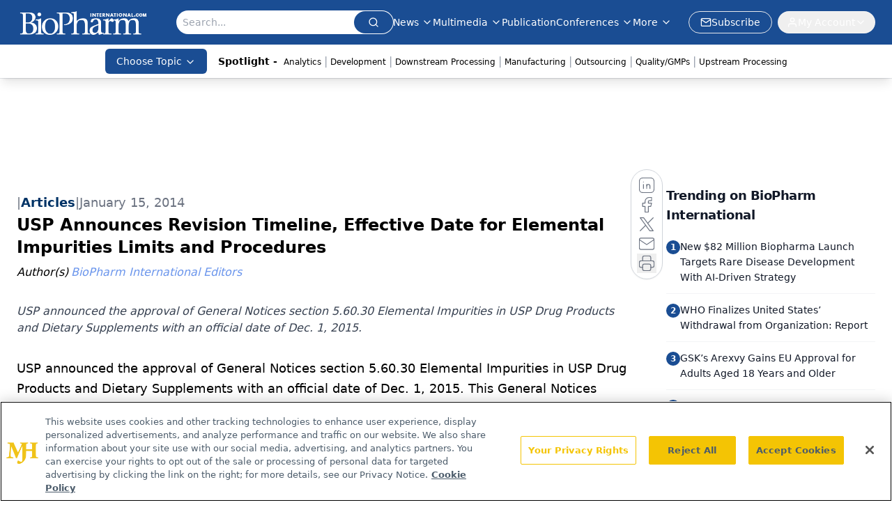

--- FILE ---
content_type: text/html; charset=utf-8
request_url: https://www.biopharminternational.com/view/usp-announces-revision-timeline-effective-date-elemental-impurities-limits-and-procedures
body_size: 31969
content:
<!DOCTYPE html><html lang="en"> <head><link rel="prefetch" href="/logo.webp"><link rel="preconnect" href="https://www.googletagmanager.com"><link rel="preconnect" href="https://cdn.segment.com"><link rel="preconnect" href="https://www.lightboxcdn.com"><link rel="preconnect" href="https://cdn.cookielaw.org"><link rel="preconnect" href="https://pub.doubleverify.com"><link rel="preconnect" href="https://www.googletagservices.com"><link rel="dns-prefetch" href="https://cdn.jsdelivr.net"><link rel="preconnect" href="https://res.lassomarketing.io"><link rel="icon" href="/favicon.svg" type="image/svg+xml"><link rel="icon" href="/favicon.ico" sizes="any"><link rel="apple-touch-icon" href="/apple-touch-icon.png"><meta charset="UTF-8"><meta name="viewport" content="width=device-width, initial-scale=1.0"><title>USP Announces Revision Timeline, Effective Date for Elemental Impurities Limits and Procedures | BioPharm International</title><link rel="canonical" href="https://www.biopharminternational.com/view/usp-announces-revision-timeline-effective-date-elemental-impurities-limits-and-procedures"><meta name="description" content="USP announced the approval of General Notices section 5.60.30 Elemental Impurities in USP Drug Products and Dietary Supplements with an official date of Dec. 1, 2015."><meta name="robots" content="index, follow"><meta property="og:title" content="USP Announces Revision Timeline, Effective Date for Elemental Impurities Limits and Procedures | BioPharm International"><meta property="og:type" content="website"><meta property="og:image" content="https://www.biopharminternational.com/logo.webp"><meta property="og:url" content="https://www.biopharminternational.com/view/usp-announces-revision-timeline-effective-date-elemental-impurities-limits-and-procedures"><meta property="og:image:url" content="https://www.biopharminternational.com/logo.webp"><meta property="og:image:width" content="1200"><meta property="og:image:height" content="630"><meta property="og:image:alt" content="USP Announces Revision Timeline, Effective Date for Elemental Impurities Limits and Procedures | BioPharm International"><meta property="article:published_time" content="2026-01-27T09:34:27.443Z"><meta property="article:modified_time" content="2026-01-27T09:34:27.443Z"><meta property="article:author" content="BioPharm International Editors"><meta property="article:tag" content="BioPharm News"><meta property="article:tag" content="Biopharmaceutical Analysis"><meta name="twitter:site" content="@clin_trials"><meta name="twitter:title" content="USP Announces Revision Timeline, Effective Date for Elemental Impurities Limits and Procedures | BioPharm International"><meta name="twitter:image" content="https://www.biopharminternational.com/logo.webp"><meta name="twitter:image:alt" content="USP Announces Revision Timeline, Effective Date for Elemental Impurities Limits and Procedures | BioPharm International"><meta name="twitter:description" content="USP announced the approval of General Notices section 5.60.30 Elemental Impurities in USP Drug Products and Dietary Supplements with an official date of Dec. 1, 2015."><link rel="icon" href="/favicon.ico"><meta name="twitter:image" content="https://www.biopharminternational.com/logo.webp"><meta name="twitter:title" content="USP Announces Revision Timeline, Effective Date for Elemental Impurities Limits and Procedures | BioPharm International"><meta name="twitter:description" content="USP announced the approval of General Notices section 5.60.30 Elemental Impurities in USP Drug Products and Dietary Supplements with an official date of Dec. 1, 2015."><script type="application/ld+json">{"@context":"https://schema.org","@type":"NewsArticle","headline":"USP Announces Revision Timeline, Effective Date for Elemental Impurities Limits and Procedures","datePublished":"2014-01-15T05:00:00.000Z","dateModified":"2020-11-12T06:21:44.000Z","inLanguage":"en-US","image":{"@type":"ImageObject","url":"https://www.biopharminternational.com/logo.webp","caption":"USP Announces Revision Timeline, Effective Date for Elemental Impurities Limits and Procedures","alternateName":"USP Announces Revision Timeline, Effective Date for Elemental Impurities Limits and Procedures"},"thumbnail":{"@type":"ImageObject","url":"https://www.biopharminternational.com/logo.webp","caption":"USP Announces Revision Timeline, Effective Date for Elemental Impurities Limits and Procedures","alternateName":"USP Announces Revision Timeline, Effective Date for Elemental Impurities Limits and Procedures"},"publisher":{"@type":"Organization","name":"BioPharm International","logo":{"@type":"ImageObject","url":"https://www.biopharminternational.com/logo.webp"}},"keywords":"BioPharm News, Biopharmaceutical Analysis","articleBody":"USP announced the approval of General Notices section 5.60.30 Elemental Impurities in USP Drug Products and Dietary Supplements with an official date of Dec. 1, 2015. This General Notices section will make applicable General Chapters &lt;232&gt;Elemental Impurities—Limits and &lt;2232&gt; Elemental Contaminants in Dietary Supplements as of that date.\nThe effective date reflects a delayed official date approved by the Council of Experts Executive Committee to allow industry more time to implement the standard and is based in part on consultations with the Elemental Impurities Advisory Group, according to an update on the USP website. \nIn September 2013, the Elemental Impurities Expert Panel reviewed the Step 2 limits of the International Conference on Harmonization (ICH) Q3D Elemental Impurities Working Group, which were released in June 2013 and recommended revisions to General Chapter &lt;232&gt; Elemental Impurities—Limits to partially align with the ICH Q3D limits. In October 2013, the General Chapters—Chemical Analysis Expert Committee endorsed the Expert Panel&apos;s recommendations.\nThe revisions to &lt;232&gt; convey USP’s review of and subsequent partial alignment with the ICH Q3D Step 2 limits, USP reports. USP’s proposed limits reflect a review of published toxicological data and studies and expert review by toxicologists on the Elemental Impurities Expert Panel. In some cases, USP’s proposed limits diverge from the Q3D Step 2 limits, and USP reports it has notified ICH of these divergences. The panel also recommended minor editorial changes to both General Chapter &lt;232&gt; and General Chapter &lt;233&gt; Elemental Impurities—Procedures.\nThe revisions will be posted to USP’s website to allow for public comment on the proposed changes in advance of its publication in Pharmacopeial Forum 40(2).\nThe implementation of General Chapters &lt;232&gt; and &lt;2332&gt; also will include removal of all references to General Chapter &lt;231&gt; Heavy Metals from monographs and general chapters in the USP—NF. The omission of &lt;231&gt; is scheduled to align with the date of applicability of &lt;232&gt; and &lt;2232&gt;, which will be in Supplement 2 to USP 38—NF 33 with an official date of Dec. 1, 2015.\nUSP had specified the following revision timeline: \n  • Dec. 27, 2013: USP posts the final version of General Notices section 5.60.30, which includes the date of applicability of &lt;232&gt; and &lt;2232&gt;. USP also pre-publishes on the USP Elemental Impurities Key Issues web page the proposed revisions to &lt;232&gt; and &lt;233&gt;.  \n  • March 1, 2014: USP publishes the proposed revisions to &lt;232&gt; and &lt;233&gt; in PF 40(2) [March-April 2014] for public comment. Comments will be accepted only on the proposed revisions to the general chapters.  \n  • May 31, 2014: The 90-day comment period ends (comment period is from March 1, 2014 through May 31, 2014).  \n  • May 2014: The General Chapters—Chemical Analysis Expert Committee ballots on the removal of General Chapter &lt;231&gt; Heavy Metals. Note that the removal of &lt;231&gt; was previously proposed in PF 39(1) [January-February 2013] and will specify an official date that aligns with the applicability of General Chapters &lt;232&gt; and &lt;2232&gt;, which is specified in General Notices section 5.60.30 as December 1, 2015.  \n  • June 2014: The Expert Panel considers comments received on the proposed revisions and also reviews ICH Q3D Step 4 limits, which are expected in June 2014. The revised General Notices appears in the Second Supplement to USP 37-NF 32 with an official date of December 1, 2015. \n  • July-August 2014: The Expert Panel meets to make recommendations regarding any final revisions to revised General Chapters &lt;232&gt; and &lt;233&gt;.  \n  • Sept. 2014: General Chapters—Chemical Analysis Expert Committee meets to review Elemental Impurities Expert Panel recommendations and consider final revisions to revised General Chapters &lt;232&gt; and &lt;233&gt;.  \n  • October 2014: The General Chapters—Chemical Analysis Expert Committee ballots on the revised General Chapters &lt;232&gt; and &lt;233&gt;.  \n  • October 2014: USP pre-posts the approved revised General Chapters &lt;232&gt; and &lt;233&gt;, the Commentary, and a notice about the removal of General Chapter &lt;231&gt; on the USP Elemental Impurities Key Issues web page.  \n  • November 2014: All references to &lt;231&gt; in individual USP 38-NF 33 monographs are removed with official dates of December 1, 2015, which align with the applicability of &lt;232&gt; and &lt;233&gt; via General Notices 5.60.30. \n  • February 2015: The approved revised General Chapters &lt;232&gt; and &lt;233&gt; are published in the First Supplement to USP 38-NF 33, which publishes in February 2015 and becomes official August 1, 2015.  \n  • Aug. 1, 2015: The First Supplement to USP 38-NF 33 becomes official, including revised General Chapters &lt;232&gt; and &lt;233&gt;  \n• Dec. 1, 2015:  General Notices section 5.60.30 becomes official, making &lt;232&gt; and &lt;2232&gt; applicable to drug product monographs. The Second Supplement becomes official, including the omission of General Chapter &lt;231&gt;.   \nSource: US Pharmacopeial Convention","description":"USP announced the approval of General Notices section 5.60.30 Elemental Impurities in USP Drug Products and Dietary Supplements with an official date of Dec. 1, 2015.","author":[{"@type":"Person","name":"BioPharm International Editors","url":"https://www.biopharminternational.com/authors/biopharm-international-editors"}]}</script><script type="application/ld+json">{"@context":"https://schema.org","@type":"Organization","contactPoint":{"@type":"ContactPoint","availableLanguage":["English"]},"name":"BioPharm International - Biopharmaceutical Science, Business Insights","alternateName":"BioPharm International","description":"BioPharm International connects biopharmaceutical professionals with scientific and business insights on biopharma R&amp;D, manufacturing &amp; regulatory issues.","email":"MMHInfo@mmhgroup.com","telephone":"609-716-7777","sameAs":["https://www.linkedin.com/company/biopharm-international/","https://twitter.com/BioPharmIntl","/rss.xml"],"address":{"@type":"PostalAddress","streetAddress":"259 Prospect Plains Rd, Bldg H","addressLocality":"Monroe","addressRegion":"New Jersey","postalCode":"08831","addressCountry":"United States of America"},"foundingDate":"2004-07-27","founder":{"@type":"Person","name":"MJH Life Sciences"},"employees":[{"@type":"Person","name":"Felicity Thomas"},{"@type":"Person","name":"Susan Haigney"},{"@type":"Person","name":"Feliza Mirasol"}]}</script><script async src="https://cdn.jsdelivr.net/npm/@segment/analytics-consent-wrapper-onetrust@latest/dist/umd/analytics-onetrust.umd.js"></script>
 <script>
  window.dataLayer = window.dataLayer || [];
  function gtag(){dataLayer.push(arguments);}
  gtag('set' , 'developer_id.dYWJhMj', true);
  gtag('consent', 'default', {
      ad_storage: 'denied',
      analytics_storage: 'denied',
      functionality_storage: 'denied',
      personalization_storage: 'denied',
      security_storage: 'granted',
      ad_user_data: 'denied',
      ad_personalization: 'denied',
      region: [
        'AT',
        'BE',
        'BG',
        'HR',
        'CY',
        'CZ',
        'DK',
        'EE',
        'FI',
        'FR',
        'DE',
        'EL',
        'HU',
        'IE',
        'IT',
        'LV',
        'LT',
        'LU',
        'MT',
        'NL',
        'PL',
        'PT',
        'RO',
        'SK',
        'SI',
        'ES',
        'SE',
        'GB',
        'US-CA',
      ],
    });
    gtag('consent', 'default', {
      ad_storage: 'granted',
      analytics_storage: 'granted',
      functionality_storage: 'granted',
      personalization_storage: 'granted',
      security_storage: 'granted',
      ad_user_data: 'granted',
      ad_personalization: 'granted',
    });
    </script>
    <script src="https://cdn.cookielaw.org/scripttemplates/otSDKStub.js" type="text/javascript" charset="UTF-8" data-domain-script="0196a039-694a-7f32-9680-b94db65fc610"></script>
    <script type="text/javascript">function OptanonWrapper() {}</script>
    <script async type="text/plain" class="optanon-category-C0001" src="https://www.lightboxcdn.com/static/lightbox_mjh.js"></script>
  <script async type="text/plain" class="optanon-category-C0004" src="https://res.lassomarketing.io/scripts/lasso-imp-id-min.js"></script> 
   <script async type="text/javascript">
      !function(){var analytics=window.analytics=window.analytics||[];if(!analytics.initialize)if(analytics.invoked)window.console&&console.error&&console.error("Segment snippet included twice.");else{analytics.invoked=!0;analytics.methods=["trackSubmit","trackClick","trackLink","trackForm","pageview","identify","reset","group","track","ready","alias","debug","page","once","off","on","addSourceMiddleware","addIntegrationMiddleware","setAnonymousId","addDestinationMiddleware"];analytics.factory=function(e){return function(){var t=Array.prototype.slice.call(arguments);t.unshift(e);analytics.push(t);return analytics}};for(var e=0;e<analytics.methods.length;e++){var key=analytics.methods[e];analytics[key]=analytics.factory(key)}analytics.load=function(key,e){var t=document.createElement("script");t.type="text/javascript";t.async=!0;t.src="https://cdn.segment.com/analytics.js/v1/" + key + "/analytics.min.js";var n=document.getElementsByTagName("script")[0];n.parentNode.insertBefore(t,n);analytics._loadOptions=e};analytics.SNIPPET_VERSION="4.13.1";
      //check lasso , if lassoImpID doesnt exist try again in 1.25 seconds
      function checkLasso() {
        if (typeof lassoImpID !== 'undefined') {
          window.LassoImpressionID = lassoImpID();
          withOneTrust(analytics).load('BBbKMoOjmhsxPnbd2nO6osz3zq67DzuN');
          analytics.page({
            'LassoImpressionID': window.LassoImpressionID
          });
        } else {
          setTimeout(checkLasso, 1000);
        }
      }
          checkLasso();
            }}();
    </script><script class="optanon-category-C0001" type="text/plain" async src="https://one.biopharminternational.com/tagmanager/scripts/one.js"></script><script async type="text/javascript" src="https://one.biopharminternational.com/tagmanager/scripts/one.js"></script><script type="text/javascript" src="https://www.googletagservices.com/tag/js/gpt.js"></script><script async src="https://pub.doubleverify.com/dvtag/20083417/DV1815449/pub.js"></script><script type="text/javascript">
            window.onDvtagReady = function (callback, timeout = 750) { 
            window.dvtag = window.dvtag || {} 
            dvtag.cmd = dvtag.cmd || [] 
            const opt = { callback, timeout, timestamp: new Date().getTime() } 
            dvtag.cmd.push(function () { dvtag.queueAdRequest(opt) }) 
            setTimeout(function () { 
            const cb = opt.callback 
            opt.callback = null 
            if (cb) cb() 
            }, timeout) 
            } 
     </script><script>(function(){const gtmID = "WDXNH88N";

        (function (w, d, s, l, i) {
          w[l] = w[l] || [];
          w[l].push({ 'gtm.start': new Date().getTime(), event: 'gtm.js' });
          var f = d.getElementsByTagName(s)[0],
            j = d.createElement(s),
            dl = l != 'dataLayer' ? '&l=' + l : '';
          j.async = true;
          j.src = 'https://www.googletagmanager.com/gtm.js?id=' + i + dl;
          f.parentNode.insertBefore(j, f);
        })(window, document, 'script', 'dataLayer', 'GTM-' + gtmID);
      })();</script><!-- <ClientRouter  /> --><link rel="stylesheet" href="/_astro/_slug_.BTYq9zhW.css">
<link rel="stylesheet" href="/_astro/_slug_.Dzue_bD9.css">
<style>.embla{overflow:hidden;height:100%;width:100%}.embla__container{display:flex;flex-direction:column;height:90%;padding:0 0 2%}.vjs-text-track-cue{font-size:1.5rem!important}.embla__slide{flex:0 0 100%;min-width:0;height:100%;display:flex;align-items:center;justify-content:center;margin:0 0 calc(15% / 9);opacity:.3;transform:scale(.95);transition:opacity .3s ease,transform .3s ease}.embla__slide.is-snapped{opacity:1;transform:scale(1);z-index:2}.embla__slide.is-in-view:not(.is-snapped){opacity:.6;transform:scale(.97)}.embla__slide:not(.is-snapped) .shorts-video-container:after{content:"";position:absolute;inset:0;background:linear-gradient(to bottom,#0000001a,#0000004d,#0000001a);pointer-events:none;z-index:1}.embla.is-wheel-scrolling{cursor:grabbing}.embla.is-wheel-scrolling .embla__slide{pointer-events:none}.shorts-item{height:100%;position:relative;display:flex;flex-direction:column;align-items:center;justify-content:center;padding:0}.shorts-video-container{position:relative;width:100%;height:100%;max-height:min(90vh,calc(100vw * 16 / 9));margin:0 auto;border-radius:12px}@supports (aspect-ratio: 9 / 16){.shorts-video-container{aspect-ratio:9 / 16;width:auto;height:100%}}@supports not (aspect-ratio: 9 / 16){.shorts-video-container{width:56.25vh;height:100%}}.shorts-video-wrapper{position:relative;width:100%;height:100%}.bg-shorts-container .video-js{width:100%!important;height:100%!important;-o-object-fit:cover;object-fit:cover;position:absolute;top:0;left:0}.bg-shorts-container .video-js video{width:100%!important;height:100%!important;-o-object-fit:cover;object-fit:cover;position:absolute;top:0;left:0}.bg-shorts-container{width:100%;height:100%;position:relative}@media (max-width: 768px){.shorts-video-container{max-width:90vw}@supports (aspect-ratio: 9 / 16){.shorts-video-container{height:100%;max-height:75vh}}}.shorts-navigation-btn{transition:all .2s ease-in-out}.shorts-navigation-btn:hover{transform:scale(1.1);background-color:#ffffff4d}.shorts-navigation-btn:active{transform:scale(.95)}@keyframes pulse{0%,to{opacity:1}50%{opacity:.5}}.loading-pulse{animation:pulse 2s cubic-bezier(.4,0,.6,1) infinite}.shorts-overlay{background:linear-gradient(to top,rgba(0,0,0,.8) 0%,rgba(0,0,0,.4) 50%,transparent 100%)}.shorts-navigation,.shorts-navigation button{z-index:9999!important;pointer-events:auto}@media (max-width: 768px){.shorts-navigation{right:8px}.shorts-navigation button{width:32px;height:32px}}
</style>
<link rel="stylesheet" href="/_astro/_slug_.DquC58Zs.css"><script type="module" src="/_astro/page.V2R8AmkL.js"></script></head> <body> <style>astro-island,astro-slot,astro-static-slot{display:contents}</style><script>(()=>{var e=async t=>{await(await t())()};(self.Astro||(self.Astro={})).load=e;window.dispatchEvent(new Event("astro:load"));})();</script><script>(()=>{var A=Object.defineProperty;var g=(i,o,a)=>o in i?A(i,o,{enumerable:!0,configurable:!0,writable:!0,value:a}):i[o]=a;var d=(i,o,a)=>g(i,typeof o!="symbol"?o+"":o,a);{let i={0:t=>m(t),1:t=>a(t),2:t=>new RegExp(t),3:t=>new Date(t),4:t=>new Map(a(t)),5:t=>new Set(a(t)),6:t=>BigInt(t),7:t=>new URL(t),8:t=>new Uint8Array(t),9:t=>new Uint16Array(t),10:t=>new Uint32Array(t),11:t=>1/0*t},o=t=>{let[l,e]=t;return l in i?i[l](e):void 0},a=t=>t.map(o),m=t=>typeof t!="object"||t===null?t:Object.fromEntries(Object.entries(t).map(([l,e])=>[l,o(e)]));class y extends HTMLElement{constructor(){super(...arguments);d(this,"Component");d(this,"hydrator");d(this,"hydrate",async()=>{var b;if(!this.hydrator||!this.isConnected)return;let e=(b=this.parentElement)==null?void 0:b.closest("astro-island[ssr]");if(e){e.addEventListener("astro:hydrate",this.hydrate,{once:!0});return}let c=this.querySelectorAll("astro-slot"),n={},h=this.querySelectorAll("template[data-astro-template]");for(let r of h){let s=r.closest(this.tagName);s!=null&&s.isSameNode(this)&&(n[r.getAttribute("data-astro-template")||"default"]=r.innerHTML,r.remove())}for(let r of c){let s=r.closest(this.tagName);s!=null&&s.isSameNode(this)&&(n[r.getAttribute("name")||"default"]=r.innerHTML)}let p;try{p=this.hasAttribute("props")?m(JSON.parse(this.getAttribute("props"))):{}}catch(r){let s=this.getAttribute("component-url")||"<unknown>",v=this.getAttribute("component-export");throw v&&(s+=` (export ${v})`),console.error(`[hydrate] Error parsing props for component ${s}`,this.getAttribute("props"),r),r}let u;await this.hydrator(this)(this.Component,p,n,{client:this.getAttribute("client")}),this.removeAttribute("ssr"),this.dispatchEvent(new CustomEvent("astro:hydrate"))});d(this,"unmount",()=>{this.isConnected||this.dispatchEvent(new CustomEvent("astro:unmount"))})}disconnectedCallback(){document.removeEventListener("astro:after-swap",this.unmount),document.addEventListener("astro:after-swap",this.unmount,{once:!0})}connectedCallback(){if(!this.hasAttribute("await-children")||document.readyState==="interactive"||document.readyState==="complete")this.childrenConnectedCallback();else{let e=()=>{document.removeEventListener("DOMContentLoaded",e),c.disconnect(),this.childrenConnectedCallback()},c=new MutationObserver(()=>{var n;((n=this.lastChild)==null?void 0:n.nodeType)===Node.COMMENT_NODE&&this.lastChild.nodeValue==="astro:end"&&(this.lastChild.remove(),e())});c.observe(this,{childList:!0}),document.addEventListener("DOMContentLoaded",e)}}async childrenConnectedCallback(){let e=this.getAttribute("before-hydration-url");e&&await import(e),this.start()}async start(){let e=JSON.parse(this.getAttribute("opts")),c=this.getAttribute("client");if(Astro[c]===void 0){window.addEventListener(`astro:${c}`,()=>this.start(),{once:!0});return}try{await Astro[c](async()=>{let n=this.getAttribute("renderer-url"),[h,{default:p}]=await Promise.all([import(this.getAttribute("component-url")),n?import(n):()=>()=>{}]),u=this.getAttribute("component-export")||"default";if(!u.includes("."))this.Component=h[u];else{this.Component=h;for(let f of u.split("."))this.Component=this.Component[f]}return this.hydrator=p,this.hydrate},e,this)}catch(n){console.error(`[astro-island] Error hydrating ${this.getAttribute("component-url")}`,n)}}attributeChangedCallback(){this.hydrate()}}d(y,"observedAttributes",["props"]),customElements.get("astro-island")||customElements.define("astro-island",y)}})();</script><astro-island uid="1WW5IS" prefix="r10" component-url="/_astro/atoms.Ch89ewdX.js" component-export="SanityClient" renderer-url="/_astro/client.4AZqD4Tw.js" props="{&quot;config&quot;:[0,{&quot;dataset&quot;:[0,&quot;biopharn&quot;],&quot;projectId&quot;:[0,&quot;0vv8moc6&quot;],&quot;useCdn&quot;:[0,true],&quot;token&quot;:[0,&quot;skIjFEmlzBmyZpjK8Zc1FQwpwi0Bv3wVI0WhSPJfe5wEiXkmkb3Rq7h5T1WLyvXaJAhM7sOBa2vXBRGxShTPYsvCpTSYuIFBEZnhapLqKMkXyRyxCYjZQYbPv4Zbdn7UMjfKcTbCwat1s1GKaDhqbiwIffPYLGtrK4hT6V3Xq32NfzOzScjn&quot;]}]}" ssr client="load" opts="{&quot;name&quot;:&quot;SanityClient&quot;,&quot;value&quot;:true}"></astro-island> <astro-island uid="Z13VOf7" prefix="r11" component-url="/_astro/react.hrQvyCJB.js" component-export="AuthInit" renderer-url="/_astro/client.4AZqD4Tw.js" props="{&quot;config&quot;:[0,{&quot;region&quot;:[0,&quot;us-east-1&quot;],&quot;userPoolId&quot;:[0,&quot;us-east-1_qvUR8zszr&quot;],&quot;userPoolClientId&quot;:[0,&quot;3d31305hlkj4tu0a53rjtj213f&quot;],&quot;oauthDomain&quot;:[0,&quot;auth.mjhlifesciences.com&quot;],&quot;redirectSignIn&quot;:[1,[[0,&quot;https://www.biopharminternational.com/auth/callback&quot;]]],&quot;redirectSignOut&quot;:[1,[[0,&quot;https://www.biopharminternational.com&quot;]]]}]}" ssr client="load" opts="{&quot;name&quot;:&quot;AuthInit&quot;,&quot;value&quot;:true}"></astro-island> <!-- <VisualEditing enabled={visualEditingEnabled} zIndex={1000} /> --> <script>(()=>{var e=async t=>{await(await t())()};(self.Astro||(self.Astro={})).only=e;window.dispatchEvent(new Event("astro:only"));})();</script><astro-island uid="ZaYfXB" component-url="/_astro/index.qum6FzgI.js" component-export="default" renderer-url="/_astro/client.4AZqD4Tw.js" props="{&quot;settings&quot;:[0,{&quot;useNewWelcomeAd&quot;:[0,true],&quot;siteConfig&quot;:[0,{&quot;sanityClientConfig&quot;:[0,{&quot;dataset&quot;:[0,&quot;biopharn&quot;],&quot;projectId&quot;:[0,&quot;0vv8moc6&quot;],&quot;useCdn&quot;:[0,true],&quot;token&quot;:[0,&quot;skIjFEmlzBmyZpjK8Zc1FQwpwi0Bv3wVI0WhSPJfe5wEiXkmkb3Rq7h5T1WLyvXaJAhM7sOBa2vXBRGxShTPYsvCpTSYuIFBEZnhapLqKMkXyRyxCYjZQYbPv4Zbdn7UMjfKcTbCwat1s1GKaDhqbiwIffPYLGtrK4hT6V3Xq32NfzOzScjn&quot;]}],&quot;gtmID&quot;:[0,&quot;WDXNH88N&quot;],&quot;title&quot;:[0,&quot;BioPharm International&quot;],&quot;liveDomain&quot;:[0,&quot;www.biopharminternational.com&quot;],&quot;logo&quot;:[0,&quot;/logo.webp&quot;],&quot;white_logo&quot;:[0,&quot;/logo-white.webp&quot;],&quot;megaMenuTaxName&quot;:[0,&quot;topic&quot;],&quot;twitter&quot;:[0,&quot;@clin_trials&quot;],&quot;onejs&quot;:[0,&quot;https://one.biopharminternational.com/tagmanager/scripts/one.js&quot;],&quot;sharingImageUrl&quot;:[0,&quot;https://www.biopharminternational.com/logo.webp&quot;],&quot;oneTrustId&quot;:[0,&quot;0196a039-694a-7f32-9680-b94db65fc610&quot;],&quot;customSpecialtyText&quot;:[0,&quot;Choose Topic&quot;],&quot;subscribe&quot;:[0,{&quot;href&quot;:[0,&quot;/newsletter&quot;],&quot;text&quot;:[0,&quot;Stay at the forefront of biopharmaceutical innovation—subscribe to BioPharm International for expert insights on drug development, manufacturing, compliance, and more.&quot;]}],&quot;subFooterLinks&quot;:[1,[[0,{&quot;url&quot;:[0,&quot;/&quot;],&quot;title&quot;:[0,&quot;Home&quot;]}],[0,{&quot;url&quot;:[0,&quot;/about&quot;],&quot;title&quot;:[0,&quot;About Us&quot;]}],[0,{&quot;url&quot;:[0,&quot;/news&quot;],&quot;title&quot;:[0,&quot;News&quot;]}],[0,{&quot;url&quot;:[0,&quot;/contact-us&quot;],&quot;title&quot;:[0,&quot;Contact Us&quot;]}]]]}],&quot;styleConfig&quot;:[0,{&quot;logoSize&quot;:[0,&quot;large&quot;],&quot;navigation&quot;:[0,5],&quot;footer&quot;:[0,1],&quot;featureDeck&quot;:[0,1],&quot;featureSlider&quot;:[0,1]}],&quot;adConfig&quot;:[0,{&quot;networkID&quot;:[0,&quot;4688&quot;],&quot;adUnit&quot;:[0,&quot;biopharminternational&quot;]}],&quot;pageConfig&quot;:[0,{&quot;publicationName&quot;:[0,&quot;BioPharm International&quot;],&quot;publicationUrl&quot;:[0,&quot;journals&quot;],&quot;authorUrl&quot;:[0,&quot;authors&quot;]}],&quot;sanityConfig&quot;:[0,{&quot;taxonomy&quot;:[0,{&quot;news&quot;:[0,&quot;biopharmintrntnl_taxonomy_38395_biopharmnews&quot;],&quot;conference&quot;:[0,&quot;ceea3f88-10a4-4f30-8ec3-c28cfe36ea2b&quot;],&quot;clinical&quot;:[0,&quot;biopharmintrntnl_taxonomy_38472_topic&quot;]}],&quot;docGroup&quot;:[0,{&quot;conference&quot;:[0,&quot;1a1247db-c505-4641-b283-d582013a123f&quot;]}],&quot;contentCategory&quot;:[0,{&quot;articles&quot;:[0,&quot;8bdaa7fc-960a-4b57-b076-75fdce3741bb&quot;],&quot;videos&quot;:[0,&quot;42000fd0-0d05-4832-9f2c-62c21079b76c&quot;],&quot;events&quot;:[0,&quot;6dfd5de9-dcac-493d-8692-521d6baf43a7&quot;],&quot;podcasts&quot;:[0,&quot;93d57b69-2d72-45fe-8b8a-d18e7e7e5f20&quot;],&quot;webcasts&quot;:[0,&quot;7fecb64c-25e9-4b4e-847b-33d1dab11a16&quot;],&quot;slideshows&quot;:[0,&quot;61085300-0cae-4cd1-b0e8-26323ac5c2e6&quot;],&quot;poll&quot;:[0,&quot;9e4880fc-85b8-4ffb-a066-79af8dfaa4e1&quot;]}]}],&quot;customPageTypes&quot;:[1,[]],&quot;gateEnabled&quot;:[0,&quot;modal&quot;],&quot;sMaxAge&quot;:[0,300],&quot;staleWhileRevalidate&quot;:[0,329],&quot;allowedDomains&quot;:[1,[[0,&quot;ce.dvm360.com&quot;],[0,&quot;www.pharmacytimes.org&quot;],[0,&quot;www.gotoper.com&quot;]]]}],&quot;targeting&quot;:[0,{&quot;content_placement&quot;:[1,[[0,&quot;news&quot;],[0,&quot;topic/analytics&quot;]]],&quot;document_url&quot;:[1,[[0,&quot;usp-announces-revision-timeline-effective-date-elemental-impurities-limits-and-procedures&quot;]]],&quot;document_group&quot;:[1,[]],&quot;content_group&quot;:[1,[]],&quot;rootDocumentGroup&quot;:[1,[]],&quot;issue_url&quot;:[1,[]],&quot;publication_url&quot;:[1,[]],&quot;tags&quot;:[1,[[0,&quot;BioPharm News&quot;],[0,&quot;Biopharmaceutical Analysis&quot;]]],&quot;hostname&quot;:[0,&quot;www.biopharminternational.com&quot;],&quot;adLayer&quot;:[0,{&quot;adSlotSelection&quot;:[1,[]]}]}],&quot;gateData&quot;:[0,{}]}" ssr client="only" opts="{&quot;name&quot;:&quot;ADWelcome&quot;,&quot;value&quot;:true}"></astro-island> <astro-island uid="22xFRV" prefix="r35" component-url="/_astro/ADFloatingFooter.BD49CBHT.js" component-export="default" renderer-url="/_astro/client.4AZqD4Tw.js" props="{&quot;networkID&quot;:[0,&quot;4688&quot;],&quot;adUnit&quot;:[0,&quot;biopharminternational&quot;],&quot;targeting&quot;:[0,{&quot;content_placement&quot;:[1,[[0,&quot;news&quot;],[0,&quot;topic/analytics&quot;]]],&quot;document_url&quot;:[1,[[0,&quot;usp-announces-revision-timeline-effective-date-elemental-impurities-limits-and-procedures&quot;]]],&quot;document_group&quot;:[1,[]],&quot;content_group&quot;:[1,[]],&quot;rootDocumentGroup&quot;:[1,[]],&quot;issue_url&quot;:[1,[]],&quot;publication_url&quot;:[1,[]],&quot;tags&quot;:[1,[[0,&quot;BioPharm News&quot;],[0,&quot;Biopharmaceutical Analysis&quot;]]],&quot;hostname&quot;:[0,&quot;www.biopharminternational.com&quot;],&quot;adLayer&quot;:[0,{&quot;adSlotSelection&quot;:[1,[]]}]}]}" ssr client="load" opts="{&quot;name&quot;:&quot;ADFloatingFooter&quot;,&quot;value&quot;:true}"></astro-island>      <astro-island uid="Zxmkmy" prefix="r36" component-url="/_astro/ui.BfbiW2ft.js" component-export="N5" renderer-url="/_astro/client.4AZqD4Tw.js" props="{&quot;data&quot;:[0,{&quot;logoImage&quot;:[0,&quot;/logo.webp&quot;],&quot;mainLinks&quot;:[1,[[0,{&quot;_createdAt&quot;:[0,&quot;2020-06-03T12:30:54Z&quot;],&quot;_id&quot;:[0,&quot;56e32882-1b1a-4804-8107-ba8dcbd3bc28&quot;],&quot;_rev&quot;:[0,&quot;05fXEYAQ1sYANlWRaFHMMK&quot;],&quot;_type&quot;:[0,&quot;mainNavigation&quot;],&quot;_updatedAt&quot;:[0,&quot;2020-07-17T20:59:47Z&quot;],&quot;is_active&quot;:[0,true],&quot;name&quot;:[0,&quot;News&quot;],&quot;navParent&quot;:[0,null],&quot;sortOrder&quot;:[0,1],&quot;subQuery&quot;:[1,[[0,{&quot;_createdAt&quot;:[0,&quot;2020-06-03T12:31:11Z&quot;],&quot;_id&quot;:[0,&quot;b8d0c663-5808-40eb-9059-af37c3146f9e&quot;],&quot;_rev&quot;:[0,&quot;i10C5s7OcDjB7SmC4Z5CF4&quot;],&quot;_type&quot;:[0,&quot;mainNavigation&quot;],&quot;_updatedAt&quot;:[0,&quot;2020-07-27T14:17:52Z&quot;],&quot;children&quot;:[1,[]],&quot;is_active&quot;:[0,true],&quot;name&quot;:[0,&quot;All News&quot;],&quot;navParent&quot;:[0,{&quot;_ref&quot;:[0,&quot;56e32882-1b1a-4804-8107-ba8dcbd3bc28&quot;],&quot;_type&quot;:[0,&quot;reference&quot;]}],&quot;sortOrder&quot;:[0,1],&quot;url&quot;:[0,&quot;/news&quot;]}],[0,{&quot;_createdAt&quot;:[0,&quot;2020-07-18T03:24:43Z&quot;],&quot;_id&quot;:[0,&quot;75eeef7b-88e5-49c1-bf85-5c199eb15679&quot;],&quot;_rev&quot;:[0,&quot;i10C5s7OcDjB7SmC4Z5CB2&quot;],&quot;_type&quot;:[0,&quot;mainNavigation&quot;],&quot;_updatedAt&quot;:[0,&quot;2020-07-27T14:17:51Z&quot;],&quot;blank&quot;:[0,false],&quot;children&quot;:[1,[]],&quot;is_active&quot;:[0,true],&quot;name&quot;:[0,&quot;Bio/Pharma News&quot;],&quot;navParent&quot;:[0,{&quot;_ref&quot;:[0,&quot;56e32882-1b1a-4804-8107-ba8dcbd3bc28&quot;],&quot;_type&quot;:[0,&quot;reference&quot;]}],&quot;sortOrder&quot;:[0,3],&quot;url&quot;:[0,&quot;/news/biopharma-news&quot;]}],[0,{&quot;_createdAt&quot;:[0,&quot;2020-06-03T12:31:50Z&quot;],&quot;_id&quot;:[0,&quot;7ec39747-c52b-4de8-bae4-2ca791a4f507&quot;],&quot;_rev&quot;:[0,&quot;i10C5s7OcDjB7SmC4Z5CB2&quot;],&quot;_type&quot;:[0,&quot;mainNavigation&quot;],&quot;_updatedAt&quot;:[0,&quot;2020-07-27T14:17:51Z&quot;],&quot;children&quot;:[1,[]],&quot;is_active&quot;:[0,true],&quot;name&quot;:[0,&quot;Industry News&quot;],&quot;navParent&quot;:[0,{&quot;_ref&quot;:[0,&quot;56e32882-1b1a-4804-8107-ba8dcbd3bc28&quot;],&quot;_type&quot;:[0,&quot;reference&quot;]}],&quot;sortOrder&quot;:[0,4],&quot;url&quot;:[0,&quot;/news/industry-news&quot;]}],[0,{&quot;_createdAt&quot;:[0,&quot;2020-06-03T12:32:05Z&quot;],&quot;_id&quot;:[0,&quot;b704a82d-8f1c-4a84-9f10-6d7fbccf2774&quot;],&quot;_rev&quot;:[0,&quot;i10C5s7OcDjB7SmC4Z5CF4&quot;],&quot;_type&quot;:[0,&quot;mainNavigation&quot;],&quot;_updatedAt&quot;:[0,&quot;2020-07-27T14:17:52Z&quot;],&quot;children&quot;:[1,[]],&quot;is_active&quot;:[0,true],&quot;name&quot;:[0,&quot;Supplier News&quot;],&quot;navParent&quot;:[0,{&quot;_ref&quot;:[0,&quot;56e32882-1b1a-4804-8107-ba8dcbd3bc28&quot;],&quot;_type&quot;:[0,&quot;reference&quot;]}],&quot;sortOrder&quot;:[0,5],&quot;url&quot;:[0,&quot;/news/supplier-news&quot;]}],[0,{&quot;_createdAt&quot;:[0,&quot;2020-06-04T11:33:22Z&quot;],&quot;_id&quot;:[0,&quot;8f5789f4-c39c-436a-a513-2213e9677d44&quot;],&quot;_rev&quot;:[0,&quot;i10C5s7OcDjB7SmC4Z5CF4&quot;],&quot;_type&quot;:[0,&quot;mainNavigation&quot;],&quot;_updatedAt&quot;:[0,&quot;2020-07-27T14:17:52Z&quot;],&quot;children&quot;:[1,[]],&quot;is_active&quot;:[0,true],&quot;name&quot;:[0,&quot;Events&quot;],&quot;navParent&quot;:[0,{&quot;_ref&quot;:[0,&quot;56e32882-1b1a-4804-8107-ba8dcbd3bc28&quot;],&quot;_type&quot;:[0,&quot;reference&quot;]}],&quot;url&quot;:[0,&quot;/events&quot;]}]]]}],[0,{&quot;_createdAt&quot;:[0,&quot;2024-05-20T16:43:00Z&quot;],&quot;_id&quot;:[0,&quot;6e9952d9-4f79-4c13-92ca-37715c349035&quot;],&quot;_rev&quot;:[0,&quot;vBz27RG3bg3loeMMl8ApTd&quot;],&quot;_system&quot;:[0,{&quot;base&quot;:[0,{&quot;id&quot;:[0,&quot;6e9952d9-4f79-4c13-92ca-37715c349035&quot;],&quot;rev&quot;:[0,&quot;saM0foYC5BFhOyRbRIj1iT&quot;]}]}],&quot;_type&quot;:[0,&quot;mainNavigation&quot;],&quot;_updatedAt&quot;:[0,&quot;2025-09-24T19:17:55Z&quot;],&quot;is_active&quot;:[0,true],&quot;name&quot;:[0,&quot;Multimedia&quot;],&quot;navParent&quot;:[0,null],&quot;sortOrder&quot;:[0,2],&quot;subQuery&quot;:[1,[[0,{&quot;_createdAt&quot;:[0,&quot;2025-09-24T19:19:06Z&quot;],&quot;_id&quot;:[0,&quot;c0ba429e-e613-48c1-aba0-b3ab39d5f063&quot;],&quot;_rev&quot;:[0,&quot;vBz27RG3bg3loeMMl8CnoJ&quot;],&quot;_system&quot;:[0,{&quot;base&quot;:[0,{&quot;id&quot;:[0,&quot;c0ba429e-e613-48c1-aba0-b3ab39d5f063&quot;],&quot;rev&quot;:[0,&quot;YX7oybfHYmwsiKQAqoVZJW&quot;]}]}],&quot;_type&quot;:[0,&quot;mainNavigation&quot;],&quot;_updatedAt&quot;:[0,&quot;2025-09-24T19:22:21Z&quot;],&quot;children&quot;:[1,[]],&quot;is_active&quot;:[0,true],&quot;name&quot;:[0,&quot;All Videos&quot;],&quot;navParent&quot;:[0,{&quot;_ref&quot;:[0,&quot;6e9952d9-4f79-4c13-92ca-37715c349035&quot;],&quot;_type&quot;:[0,&quot;reference&quot;]}],&quot;sortOrder&quot;:[0,1],&quot;url&quot;:[0,&quot;/biopharm-videos&quot;]}],[0,{&quot;_createdAt&quot;:[0,&quot;2024-06-19T15:55:14Z&quot;],&quot;_id&quot;:[0,&quot;2aac18c6-2b8e-4b72-af93-f579a4a0b146&quot;],&quot;_rev&quot;:[0,&quot;uHU61iDBBLAQbFmBkFqVeD&quot;],&quot;_type&quot;:[0,&quot;mainNavigation&quot;],&quot;_updatedAt&quot;:[0,&quot;2024-06-19T15:55:22Z&quot;],&quot;children&quot;:[1,[]],&quot;is_active&quot;:[0,true],&quot;name&quot;:[0,&quot;Ask the Expert&quot;],&quot;navParent&quot;:[0,{&quot;_ref&quot;:[0,&quot;6e9952d9-4f79-4c13-92ca-37715c349035&quot;],&quot;_type&quot;:[0,&quot;reference&quot;]}],&quot;url&quot;:[0,&quot;/topic/ask-the-expert&quot;]}],[0,{&quot;_createdAt&quot;:[0,&quot;2024-10-02T13:59:36Z&quot;],&quot;_id&quot;:[0,&quot;610fcdae-4bc4-4aa1-bdd0-7223fd7790e9&quot;],&quot;_rev&quot;:[0,&quot;2vx9qox388BeNBpXw6smzb&quot;],&quot;_type&quot;:[0,&quot;mainNavigation&quot;],&quot;_updatedAt&quot;:[0,&quot;2024-10-02T13:59:36Z&quot;],&quot;children&quot;:[1,[]],&quot;is_active&quot;:[0,true],&quot;name&quot;:[0,&quot;Behind the Headlines&quot;],&quot;navParent&quot;:[0,{&quot;_ref&quot;:[0,&quot;6e9952d9-4f79-4c13-92ca-37715c349035&quot;],&quot;_type&quot;:[0,&quot;reference&quot;]}],&quot;url&quot;:[0,&quot;/behind-the-headlines&quot;]}],[0,{&quot;_createdAt&quot;:[0,&quot;2024-10-02T14:00:08Z&quot;],&quot;_id&quot;:[0,&quot;979c287b-4285-4d57-a789-3f7a638199a3&quot;],&quot;_rev&quot;:[0,&quot;nmCqlwWn3xOjRFg3QSTEdq&quot;],&quot;_type&quot;:[0,&quot;mainNavigation&quot;],&quot;_updatedAt&quot;:[0,&quot;2024-10-02T14:00:08Z&quot;],&quot;children&quot;:[1,[]],&quot;is_active&quot;:[0,true],&quot;name&quot;:[0,&quot;Buy, Sell, Hold&quot;],&quot;navParent&quot;:[0,{&quot;_ref&quot;:[0,&quot;6e9952d9-4f79-4c13-92ca-37715c349035&quot;],&quot;_type&quot;:[0,&quot;reference&quot;]}],&quot;url&quot;:[0,&quot;/buy-sell-hold&quot;]}],[0,{&quot;_createdAt&quot;:[0,&quot;2024-05-20T16:44:15Z&quot;],&quot;_id&quot;:[0,&quot;566f3aa0-f8e0-4b92-a14e-7c2da600c432&quot;],&quot;_rev&quot;:[0,&quot;3Au36TACh8j41B2g6wBorx&quot;],&quot;_type&quot;:[0,&quot;mainNavigation&quot;],&quot;_updatedAt&quot;:[0,&quot;2024-05-20T16:44:45Z&quot;],&quot;children&quot;:[1,[]],&quot;is_active&quot;:[0,true],&quot;name&quot;:[0,&quot;Peer Exchange&quot;],&quot;navParent&quot;:[0,{&quot;_ref&quot;:[0,&quot;6e9952d9-4f79-4c13-92ca-37715c349035&quot;],&quot;_type&quot;:[0,&quot;reference&quot;]}],&quot;url&quot;:[0,&quot;/peer-exchange&quot;]}],[0,{&quot;_createdAt&quot;:[0,&quot;2025-03-20T15:14:05Z&quot;],&quot;_id&quot;:[0,&quot;863699dd-842c-47c6-9e25-bc4b3febe877&quot;],&quot;_rev&quot;:[0,&quot;R0wBdVGfJI0hETw5GyuZ0r&quot;],&quot;_type&quot;:[0,&quot;mainNavigation&quot;],&quot;_updatedAt&quot;:[0,&quot;2025-03-20T15:14:17Z&quot;],&quot;children&quot;:[1,[]],&quot;is_active&quot;:[0,true],&quot;name&quot;:[0,&quot;Pivotal Papers&quot;],&quot;navParent&quot;:[0,{&quot;_ref&quot;:[0,&quot;6e9952d9-4f79-4c13-92ca-37715c349035&quot;],&quot;_type&quot;:[0,&quot;reference&quot;]}],&quot;url&quot;:[0,&quot;/pivotal-papers&quot;]}]]]}],[0,{&quot;_createdAt&quot;:[0,&quot;2020-06-03T12:54:29Z&quot;],&quot;_id&quot;:[0,&quot;3d574ea6-90cb-4814-97fe-332052d42fbe&quot;],&quot;_rev&quot;:[0,&quot;W5ineL7ijjRZFjoPx1RhuN&quot;],&quot;_system&quot;:[0,{&quot;base&quot;:[0,{&quot;id&quot;:[0,&quot;3d574ea6-90cb-4814-97fe-332052d42fbe&quot;],&quot;rev&quot;:[0,&quot;YX7oybfHYmwsiKQAqoTmti&quot;]}]}],&quot;_type&quot;:[0,&quot;mainNavigation&quot;],&quot;_updatedAt&quot;:[0,&quot;2025-09-25T20:48:46Z&quot;],&quot;is_active&quot;:[0,true],&quot;name&quot;:[0,&quot;Publication&quot;],&quot;navParent&quot;:[0,null],&quot;sortOrder&quot;:[0,3],&quot;subQuery&quot;:[1,[]],&quot;url&quot;:[0,&quot;/journals/biopharm-international&quot;]}],[0,{&quot;_createdAt&quot;:[0,&quot;2025-03-14T19:51:32Z&quot;],&quot;_id&quot;:[0,&quot;3113b06c-a94b-40e8-a75c-94a57c77ddd4&quot;],&quot;_rev&quot;:[0,&quot;vBz27RG3bg3loeMMl89Xtb&quot;],&quot;_system&quot;:[0,{&quot;base&quot;:[0,{&quot;id&quot;:[0,&quot;3113b06c-a94b-40e8-a75c-94a57c77ddd4&quot;],&quot;rev&quot;:[0,&quot;nOX4V6RR7wAYMQZLOvitHn&quot;]}]}],&quot;_type&quot;:[0,&quot;mainNavigation&quot;],&quot;_updatedAt&quot;:[0,&quot;2025-09-24T19:13:32Z&quot;],&quot;is_active&quot;:[0,true],&quot;name&quot;:[0,&quot;Conferences&quot;],&quot;navParent&quot;:[0,null],&quot;sortOrder&quot;:[0,4],&quot;subQuery&quot;:[1,[[0,{&quot;_createdAt&quot;:[0,&quot;2025-03-14T19:52:03Z&quot;],&quot;_id&quot;:[0,&quot;1387e9b4-82ab-45ab-a227-ac77cb848434&quot;],&quot;_rev&quot;:[0,&quot;nOX4V6RR7wAYMQZLOviiix&quot;],&quot;_type&quot;:[0,&quot;mainNavigation&quot;],&quot;_updatedAt&quot;:[0,&quot;2025-03-14T19:53:49Z&quot;],&quot;children&quot;:[1,[]],&quot;is_active&quot;:[0,true],&quot;name&quot;:[0,&quot;Conference Listing&quot;],&quot;navParent&quot;:[0,{&quot;_ref&quot;:[0,&quot;3113b06c-a94b-40e8-a75c-94a57c77ddd4&quot;],&quot;_type&quot;:[0,&quot;reference&quot;]}],&quot;url&quot;:[0,&quot;/conference&quot;]}],[0,{&quot;_createdAt&quot;:[0,&quot;2025-03-14T19:54:11Z&quot;],&quot;_id&quot;:[0,&quot;6d170d14-9587-49f9-84fb-c9e15fde035c&quot;],&quot;_rev&quot;:[0,&quot;3KqimOlie31pX93cUPWOJL&quot;],&quot;_type&quot;:[0,&quot;mainNavigation&quot;],&quot;_updatedAt&quot;:[0,&quot;2025-03-14T19:54:11Z&quot;],&quot;children&quot;:[1,[]],&quot;is_active&quot;:[0,true],&quot;name&quot;:[0,&quot;Latest Conference Content&quot;],&quot;navParent&quot;:[0,{&quot;_ref&quot;:[0,&quot;3113b06c-a94b-40e8-a75c-94a57c77ddd4&quot;],&quot;_type&quot;:[0,&quot;reference&quot;]}],&quot;url&quot;:[0,&quot;/latest-conference&quot;]}]]]}],[0,{&quot;_createdAt&quot;:[0,&quot;2020-06-15T12:03:58Z&quot;],&quot;_id&quot;:[0,&quot;938eb3c5-038b-485c-90d3-c1630403399c&quot;],&quot;_rev&quot;:[0,&quot;YX7oybfHYmwsiKQAqoTs4E&quot;],&quot;_system&quot;:[0,{&quot;base&quot;:[0,{&quot;id&quot;:[0,&quot;938eb3c5-038b-485c-90d3-c1630403399c&quot;],&quot;rev&quot;:[0,&quot;05fXEYAQ1sYANlWRaFHMMK&quot;]}]}],&quot;_type&quot;:[0,&quot;mainNavigation&quot;],&quot;_updatedAt&quot;:[0,&quot;2025-09-24T19:13:47Z&quot;],&quot;is_active&quot;:[0,true],&quot;name&quot;:[0,&quot;Resources&quot;],&quot;navParent&quot;:[0,null],&quot;sortOrder&quot;:[0,5],&quot;subQuery&quot;:[1,[[0,{&quot;_createdAt&quot;:[0,&quot;2021-10-29T18:49:10Z&quot;],&quot;_id&quot;:[0,&quot;4727df7a-a91a-4c0a-a8ed-3ceee59b959c&quot;],&quot;_rev&quot;:[0,&quot;N2C2AHA8iw8qNZFj8PmC6A&quot;],&quot;_type&quot;:[0,&quot;mainNavigation&quot;],&quot;_updatedAt&quot;:[0,&quot;2021-10-29T18:49:45Z&quot;],&quot;children&quot;:[1,[]],&quot;is_active&quot;:[0,true],&quot;name&quot;:[0,&quot;Podcast Series&quot;],&quot;navParent&quot;:[0,{&quot;_ref&quot;:[0,&quot;938eb3c5-038b-485c-90d3-c1630403399c&quot;],&quot;_type&quot;:[0,&quot;reference&quot;]}],&quot;sortOrder&quot;:[0,4],&quot;url&quot;:[0,&quot;/podcast-series&quot;]}],[0,{&quot;_createdAt&quot;:[0,&quot;2020-07-13T11:47:29Z&quot;],&quot;_id&quot;:[0,&quot;016381b3-d289-40be-972c-b081513ee080&quot;],&quot;_rev&quot;:[0,&quot;i10C5s7OcDjB7SmC4Z5CB2&quot;],&quot;_type&quot;:[0,&quot;mainNavigation&quot;],&quot;_updatedAt&quot;:[0,&quot;2020-07-27T14:17:51Z&quot;],&quot;children&quot;:[1,[]],&quot;is_active&quot;:[0,true],&quot;name&quot;:[0,&quot;Biopharma Insights&quot;],&quot;navParent&quot;:[0,{&quot;_ref&quot;:[0,&quot;938eb3c5-038b-485c-90d3-c1630403399c&quot;],&quot;_type&quot;:[0,&quot;reference&quot;]}],&quot;url&quot;:[0,&quot;/biopharma-insights&quot;]}],[0,{&quot;_createdAt&quot;:[0,&quot;2025-11-13T21:50:41Z&quot;],&quot;_id&quot;:[0,&quot;db8175b4-3315-45e0-8127-58ac830fb0e9&quot;],&quot;_rev&quot;:[0,&quot;KOOC32MEdIL63Rd3xSALgj&quot;],&quot;_type&quot;:[0,&quot;mainNavigation&quot;],&quot;_updatedAt&quot;:[0,&quot;2025-11-13T21:50:54Z&quot;],&quot;children&quot;:[1,[]],&quot;is_active&quot;:[0,true],&quot;name&quot;:[0,&quot;Partners&quot;],&quot;navParent&quot;:[0,{&quot;_ref&quot;:[0,&quot;938eb3c5-038b-485c-90d3-c1630403399c&quot;],&quot;_type&quot;:[0,&quot;reference&quot;]}],&quot;url&quot;:[0,&quot;/sap-partner&quot;]}],[0,{&quot;_createdAt&quot;:[0,&quot;2020-06-03T12:37:46Z&quot;],&quot;_id&quot;:[0,&quot;3de36b49-d3da-46bb-9698-e43e63ccb4e4&quot;],&quot;_rev&quot;:[0,&quot;i10C5s7OcDjB7SmC4Z5CB2&quot;],&quot;_type&quot;:[0,&quot;mainNavigation&quot;],&quot;_updatedAt&quot;:[0,&quot;2020-07-27T14:17:51Z&quot;],&quot;children&quot;:[1,[]],&quot;is_active&quot;:[0,true],&quot;name&quot;:[0,&quot;Sponsored Podcasts&quot;],&quot;navParent&quot;:[0,{&quot;_ref&quot;:[0,&quot;938eb3c5-038b-485c-90d3-c1630403399c&quot;],&quot;_type&quot;:[0,&quot;reference&quot;]}],&quot;url&quot;:[0,&quot;/sponsored-podcasts&quot;]}],[0,{&quot;_createdAt&quot;:[0,&quot;2020-07-10T10:43:19Z&quot;],&quot;_id&quot;:[0,&quot;64fb25c2-fa06-48d6-ada7-112d5aea1e8a&quot;],&quot;_rev&quot;:[0,&quot;i10C5s7OcDjB7SmC4Z5CB2&quot;],&quot;_type&quot;:[0,&quot;mainNavigation&quot;],&quot;_updatedAt&quot;:[0,&quot;2020-07-27T14:17:51Z&quot;],&quot;children&quot;:[1,[]],&quot;is_active&quot;:[0,true],&quot;name&quot;:[0,&quot;Sponsored Videos&quot;],&quot;navParent&quot;:[0,{&quot;_ref&quot;:[0,&quot;938eb3c5-038b-485c-90d3-c1630403399c&quot;],&quot;_type&quot;:[0,&quot;reference&quot;]}],&quot;url&quot;:[0,&quot;/sponsored-videos&quot;]}],[0,{&quot;_createdAt&quot;:[0,&quot;2020-07-13T00:04:40Z&quot;],&quot;_id&quot;:[0,&quot;8a03ba03-b5e5-429a-8ea9-b25d5ec8e77f&quot;],&quot;_rev&quot;:[0,&quot;i10C5s7OcDjB7SmC4Z5CF4&quot;],&quot;_type&quot;:[0,&quot;mainNavigation&quot;],&quot;_updatedAt&quot;:[0,&quot;2020-07-27T14:17:52Z&quot;],&quot;children&quot;:[1,[]],&quot;is_active&quot;:[0,true],&quot;name&quot;:[0,&quot;Sponsored eBooks&quot;],&quot;navParent&quot;:[0,{&quot;_ref&quot;:[0,&quot;938eb3c5-038b-485c-90d3-c1630403399c&quot;],&quot;_type&quot;:[0,&quot;reference&quot;]}],&quot;url&quot;:[0,&quot;/journals/biopharm-international-sponsored-ebooks-0&quot;]}],[0,{&quot;_createdAt&quot;:[0,&quot;2025-11-21T14:53:50Z&quot;],&quot;_id&quot;:[0,&quot;aa5901f3-3834-40fd-85d2-9b97962d98bd&quot;],&quot;_rev&quot;:[0,&quot;6lM2Ed70RmsHscfOVxScwH&quot;],&quot;_type&quot;:[0,&quot;mainNavigation&quot;],&quot;_updatedAt&quot;:[0,&quot;2025-11-21T14:54:33Z&quot;],&quot;children&quot;:[1,[]],&quot;is_active&quot;:[0,true],&quot;name&quot;:[0,&quot;Toolkits&quot;],&quot;navParent&quot;:[0,{&quot;_ref&quot;:[0,&quot;938eb3c5-038b-485c-90d3-c1630403399c&quot;],&quot;_type&quot;:[0,&quot;reference&quot;]}],&quot;url&quot;:[0,&quot;/toolkits/&quot;]}],[0,{&quot;_createdAt&quot;:[0,&quot;2020-06-03T12:39:01Z&quot;],&quot;_id&quot;:[0,&quot;87a95d40-213d-43cb-b35f-929899b50927&quot;],&quot;_rev&quot;:[0,&quot;i10C5s7OcDjB7SmC4Z5CB2&quot;],&quot;_type&quot;:[0,&quot;mainNavigation&quot;],&quot;_updatedAt&quot;:[0,&quot;2020-07-27T14:17:51Z&quot;],&quot;children&quot;:[1,[]],&quot;is_active&quot;:[0,true],&quot;name&quot;:[0,&quot;Whitepapers&quot;],&quot;navParent&quot;:[0,{&quot;_ref&quot;:[0,&quot;938eb3c5-038b-485c-90d3-c1630403399c&quot;],&quot;_type&quot;:[0,&quot;reference&quot;]}],&quot;url&quot;:[0,&quot;/whitepapers&quot;]}]]]}],[0,{&quot;_createdAt&quot;:[0,&quot;2020-06-19T19:59:48Z&quot;],&quot;_id&quot;:[0,&quot;98f6305e-7187-4319-82e0-092039384d04&quot;],&quot;_rev&quot;:[0,&quot;iwS7CcMAW3ge0IHjKGPkwm&quot;],&quot;_type&quot;:[0,&quot;mainNavigation&quot;],&quot;_updatedAt&quot;:[0,&quot;2024-05-23T14:58:07Z&quot;],&quot;is_active&quot;:[0,true],&quot;name&quot;:[0,&quot;Subscribe&quot;],&quot;navParent&quot;:[0,null],&quot;sortOrder&quot;:[0,6],&quot;subQuery&quot;:[1,[]],&quot;url&quot;:[0,&quot;https://one.biopharminternational.com/subscribe/&quot;]}],[0,{&quot;_createdAt&quot;:[0,&quot;2020-06-03T12:37:25Z&quot;],&quot;_id&quot;:[0,&quot;5550df93-4c56-4e92-a65e-43f9e4129fa0&quot;],&quot;_rev&quot;:[0,&quot;vBz27RG3bg3loeMMl89b4X&quot;],&quot;_system&quot;:[0,{&quot;base&quot;:[0,{&quot;id&quot;:[0,&quot;5550df93-4c56-4e92-a65e-43f9e4129fa0&quot;],&quot;rev&quot;:[0,&quot;3Au36TACh8j41B2g6wBTd3&quot;]}]}],&quot;_type&quot;:[0,&quot;mainNavigation&quot;],&quot;_updatedAt&quot;:[0,&quot;2025-09-24T19:13:57Z&quot;],&quot;is_active&quot;:[0,true],&quot;name&quot;:[0,&quot;Webcasts&quot;],&quot;navParent&quot;:[0,null],&quot;sortOrder&quot;:[0,6],&quot;subQuery&quot;:[1,[]],&quot;url&quot;:[0,&quot;/webcasts&quot;]}]]],&quot;secondaryLinks&quot;:[1,[[0,{&quot;_id&quot;:[0,&quot;biopharmintrntnl_taxonomy_2094_biobusiness&quot;],&quot;children&quot;:[1,[[0,{&quot;_id&quot;:[0,&quot;biopharmintrntnl_taxonomy_2589_partnerships&quot;],&quot;identifier&quot;:[0,&quot;topic/partnerships&quot;],&quot;name&quot;:[0,&quot;Partnerships&quot;],&quot;sortOrder&quot;:[0,null]}],[0,{&quot;_id&quot;:[0,&quot;biopharmintrntnl_taxonomy_32110_fundingandinvestments&quot;],&quot;identifier&quot;:[0,&quot;topic/funding&quot;],&quot;name&quot;:[0,&quot;Funding and Investments&quot;],&quot;sortOrder&quot;:[0,null]}],[0,{&quot;_id&quot;:[0,&quot;biopharmintrntnl_taxonomy_38045_intellectualpropertypatents&quot;],&quot;identifier&quot;:[0,&quot;topic/intellectual-property-patents&quot;],&quot;name&quot;:[0,&quot;Intellectual Property &amp; Patents&quot;],&quot;sortOrder&quot;:[0,null]}],[0,{&quot;_id&quot;:[0,&quot;biopharmintrntnl_taxonomy_38100_biologicdrugsindevelopment&quot;],&quot;identifier&quot;:[0,&quot;topic/biologic-apis&quot;],&quot;name&quot;:[0,&quot;Biologic Drugs in Development&quot;],&quot;sortOrder&quot;:[0,null]}],[0,{&quot;_id&quot;:[0,&quot;biopharmintrntnl_taxonomy_38197_mergersandacquisitions&quot;],&quot;identifier&quot;:[0,&quot;topic/mergers-and-acquisitions&quot;],&quot;name&quot;:[0,&quot;Mergers and Acquisitions&quot;],&quot;sortOrder&quot;:[0,null]}]]],&quot;identifier&quot;:[0,&quot;topic/biobusiness&quot;],&quot;name&quot;:[0,&quot;BioBusiness&quot;],&quot;parentIdentifier&quot;:[0,&quot;topic&quot;],&quot;sortOrder&quot;:[0,null]}],[0,{&quot;_id&quot;:[0,&quot;biopharmintrntnl_taxonomy_32106_biopharmproducts&quot;],&quot;children&quot;:[1,[]],&quot;identifier&quot;:[0,&quot;topic/biopharm-products&quot;],&quot;name&quot;:[0,&quot;BioPharm Products&quot;],&quot;parentIdentifier&quot;:[0,&quot;topic&quot;],&quot;sortOrder&quot;:[0,null]}],[0,{&quot;_id&quot;:[0,&quot;biopharmintrntnl_taxonomy_38462_biopharmsponsoredad&quot;],&quot;children&quot;:[1,[]],&quot;identifier&quot;:[0,&quot;topic/biopharm-sponsored-ad&quot;],&quot;name&quot;:[0,&quot;BioPharm Sponsored Ad&quot;],&quot;parentIdentifier&quot;:[0,&quot;topic&quot;],&quot;sortOrder&quot;:[0,null]}],[0,{&quot;_id&quot;:[0,&quot;biopharmintrntnl_taxonomy_37213_analytics&quot;],&quot;children&quot;:[1,[[0,{&quot;_id&quot;:[0,&quot;biopharmintrntnl_taxonomy_2108_analyticalbestpractices&quot;],&quot;identifier&quot;:[0,&quot;topic/analytical-best-practices&quot;],&quot;name&quot;:[0,&quot;Analytical Best Practices&quot;],&quot;sortOrder&quot;:[0,null]}],[0,{&quot;_id&quot;:[0,&quot;biopharmintrntnl_taxonomy_2792_analyticalmethods&quot;],&quot;identifier&quot;:[0,&quot;topic/analytical-methods&quot;],&quot;name&quot;:[0,&quot;Analytical Methods&quot;],&quot;sortOrder&quot;:[0,null]}],[0,{&quot;_id&quot;:[0,&quot;biopharmintrntnl_taxonomy_2794_labfurnishingsandequipment&quot;],&quot;identifier&quot;:[0,&quot;topic/equipment-instruments-and-products&quot;],&quot;name&quot;:[0,&quot;Lab Furnishings and Equipment&quot;],&quot;sortOrder&quot;:[0,null]}],[0,{&quot;_id&quot;:[0,&quot;biopharmintrntnl_taxonomy_32043_contractanalyticalservices&quot;],&quot;identifier&quot;:[0,&quot;topic/contract-analytical-services&quot;],&quot;name&quot;:[0,&quot;Contract Analytical Services&quot;],&quot;sortOrder&quot;:[0,null]}],[0,{&quot;_id&quot;:[0,&quot;biopharmintrntnl_taxonomy_38056_finishedproductanalysis&quot;],&quot;identifier&quot;:[0,&quot;topic/finished-product-analysis&quot;],&quot;name&quot;:[0,&quot;Finished Product Analysis&quot;],&quot;sortOrder&quot;:[0,null]}],[0,{&quot;_id&quot;:[0,&quot;biopharmintrntnl_taxonomy_38058_drugsubstanceanalysis&quot;],&quot;identifier&quot;:[0,&quot;topic/drug-substance-analysis&quot;],&quot;name&quot;:[0,&quot;Drug Substance Analysis&quot;],&quot;sortOrder&quot;:[0,null]}],[0,{&quot;_id&quot;:[0,&quot;biopharmintrntnl_taxonomy_38102_biopharmaceuticalanalysisgcms&quot;],&quot;identifier&quot;:[0,&quot;topic/biopharmaceutical-analysis-gc-ms&quot;],&quot;name&quot;:[0,&quot;Biopharmaceutical Analysis: GC-MS&quot;],&quot;sortOrder&quot;:[0,null]}],[0,{&quot;_id&quot;:[0,&quot;biopharmintrntnl_taxonomy_38103_biopharmaceuticalanalysismassspectrometry&quot;],&quot;identifier&quot;:[0,&quot;topic/biopharmaceutical-analysis-mass-spectrometry&quot;],&quot;name&quot;:[0,&quot;Biopharmaceutical Analysis: Mass Spectrometry&quot;],&quot;sortOrder&quot;:[0,null]}],[0,{&quot;_id&quot;:[0,&quot;biopharmintrntnl_taxonomy_38104_biopharmaceuticalanalysisicpms&quot;],&quot;identifier&quot;:[0,&quot;topic/biopharmaceutical-analysis-icp-ms&quot;],&quot;name&quot;:[0,&quot;Biopharmaceutical Analysis: ICP-MS&quot;],&quot;sortOrder&quot;:[0,null]}],[0,{&quot;_id&quot;:[0,&quot;biopharmintrntnl_taxonomy_38105_biopharmaceuticalanalysisnmr&quot;],&quot;identifier&quot;:[0,&quot;topic/biopharmaceutical-analysis-nmr&quot;],&quot;name&quot;:[0,&quot;Biopharmaceutical Analysis: NMR&quot;],&quot;sortOrder&quot;:[0,null]}],[0,{&quot;_id&quot;:[0,&quot;biopharmintrntnl_taxonomy_38106_biopharmaceuticalanalysisraman&quot;],&quot;identifier&quot;:[0,&quot;topic/biopharmaceutical-analysis-raman&quot;],&quot;name&quot;:[0,&quot;Biopharmaceutical Analysis: Raman&quot;],&quot;sortOrder&quot;:[0,null]}],[0,{&quot;_id&quot;:[0,&quot;biopharmintrntnl_taxonomy_38107_biopharmaceuticalanalysisgaschromatography&quot;],&quot;identifier&quot;:[0,&quot;topic/biopharmaceutical-analysis-gas-chromatography&quot;],&quot;name&quot;:[0,&quot;Biopharmaceutical Analysis: Gas Chromatography&quot;],&quot;sortOrder&quot;:[0,null]}],[0,{&quot;_id&quot;:[0,&quot;biopharmintrntnl_taxonomy_38108_biopharmaceuticalanalysislcms&quot;],&quot;identifier&quot;:[0,&quot;topic/biopharmaceutical-analysis-lc-ms&quot;],&quot;name&quot;:[0,&quot;Biopharmaceutical Analysis: LC-MS&quot;],&quot;sortOrder&quot;:[0,null]}],[0,{&quot;_id&quot;:[0,&quot;biopharmintrntnl_taxonomy_38110_biopharmaceuticalanalysishplcuhplc&quot;],&quot;identifier&quot;:[0,&quot;topic/biopharmaceutical-analysis-hplcuhplc&quot;],&quot;name&quot;:[0,&quot;Biopharmaceutical Analysis: HPLC/UHPLC&quot;],&quot;sortOrder&quot;:[0,null]}],[0,{&quot;_id&quot;:[0,&quot;biopharmintrntnl_taxonomy_38296_analyticalinstrumentation&quot;],&quot;identifier&quot;:[0,&quot;topic/analytical-instruments&quot;],&quot;name&quot;:[0,&quot;Analytical Instrumentation&quot;],&quot;sortOrder&quot;:[0,null]}]]],&quot;identifier&quot;:[0,&quot;topic/analytics&quot;],&quot;name&quot;:[0,&quot;Biopharmaceutical Analysis&quot;],&quot;parentIdentifier&quot;:[0,&quot;topic&quot;],&quot;sortOrder&quot;:[0,null]}],[0,{&quot;_id&quot;:[0,&quot;biopharmintrntnl_taxonomy_38064_biosimilarsandbiobetters&quot;],&quot;children&quot;:[1,[]],&quot;identifier&quot;:[0,&quot;topic/biosimilarsbiobetters&quot;],&quot;name&quot;:[0,&quot;Biosimilars and Biobetters&quot;],&quot;parentIdentifier&quot;:[0,&quot;topic&quot;],&quot;sortOrder&quot;:[0,null]}],[0,{&quot;_id&quot;:[0,&quot;biopharmintrntnl_taxonomy_38049_dealsdevelopmentandmanufacturing&quot;],&quot;children&quot;:[1,[]],&quot;identifier&quot;:[0,&quot;topic/deals-development-and-manufacturing&quot;],&quot;name&quot;:[0,&quot;Deals, Development and Manufacturing&quot;],&quot;parentIdentifier&quot;:[0,&quot;topic&quot;],&quot;sortOrder&quot;:[0,null]}],[0,{&quot;_id&quot;:[0,&quot;biopharmintrntnl_taxonomy_2419_development&quot;],&quot;children&quot;:[1,[[0,{&quot;_id&quot;:[0,&quot;biopharmintrntnl_taxonomy_2567_formulation&quot;],&quot;identifier&quot;:[0,&quot;topic/formulation&quot;],&quot;name&quot;:[0,&quot;Formulation&quot;],&quot;sortOrder&quot;:[0,null]}],[0,{&quot;_id&quot;:[0,&quot;biopharmintrntnl_taxonomy_2995_processvalidation&quot;],&quot;identifier&quot;:[0,&quot;topic/process-validation&quot;],&quot;name&quot;:[0,&quot;Process Validation&quot;],&quot;sortOrder&quot;:[0,null]}],[0,{&quot;_id&quot;:[0,&quot;biopharmintrntnl_taxonomy_3047_drugdelivery&quot;],&quot;identifier&quot;:[0,&quot;topic/drug-delivery&quot;],&quot;name&quot;:[0,&quot;Drug Delivery&quot;],&quot;sortOrder&quot;:[0,null]}],[0,{&quot;_id&quot;:[0,&quot;biopharmintrntnl_taxonomy_32030_processdevelopment&quot;],&quot;identifier&quot;:[0,&quot;topic/process-development&quot;],&quot;name&quot;:[0,&quot;Process Development&quot;],&quot;sortOrder&quot;:[0,null]}],[0,{&quot;_id&quot;:[0,&quot;biopharmintrntnl_taxonomy_32031_scaleup&quot;],&quot;identifier&quot;:[0,&quot;topic/scale-up&quot;],&quot;name&quot;:[0,&quot;Scale Up&quot;],&quot;sortOrder&quot;:[0,null]}],[0,{&quot;_id&quot;:[0,&quot;biopharmintrntnl_taxonomy_32034_excipients&quot;],&quot;identifier&quot;:[0,&quot;topic/excipients&quot;],&quot;name&quot;:[0,&quot;Excipients&quot;],&quot;sortOrder&quot;:[0,null]}],[0,{&quot;_id&quot;:[0,&quot;biopharmintrntnl_taxonomy_38022_apisynthesisandmanufacturinglargemolecule&quot;],&quot;identifier&quot;:[0,&quot;topic/api-synthesis-and-manufacturing-large-molecule&quot;],&quot;name&quot;:[0,&quot;API Synthesis and Manufacturing, Large Molecule&quot;],&quot;sortOrder&quot;:[0,null]}],[0,{&quot;_id&quot;:[0,&quot;biopharmintrntnl_taxonomy_38040_formulationanddrugdeliverycombinationdrugs&quot;],&quot;identifier&quot;:[0,&quot;topic/formulation-and-drug-delivery-combination-drugs&quot;],&quot;name&quot;:[0,&quot;Formulation and Drug Delivery, Combination Drugs&quot;],&quot;sortOrder&quot;:[0,null]}],[0,{&quot;_id&quot;:[0,&quot;biopharmintrntnl_taxonomy_38042_earlyphasedevelopment&quot;],&quot;identifier&quot;:[0,&quot;topic/early-phase-development&quot;],&quot;name&quot;:[0,&quot;Early Phase Development&quot;],&quot;sortOrder&quot;:[0,null]}],[0,{&quot;_id&quot;:[0,&quot;biopharmintrntnl_taxonomy_38055_formulationanddrugdeliverybiologicdrugs&quot;],&quot;identifier&quot;:[0,&quot;topic/formulation-and-drug-delivery-biologic-drugs&quot;],&quot;name&quot;:[0,&quot;Formulation and Drug Delivery, Biologic Drugs&quot;],&quot;sortOrder&quot;:[0,null]}],[0,{&quot;_id&quot;:[0,&quot;biopharmintrntnl_taxonomy_38059_formulationanddrugdeliveryparenterals&quot;],&quot;identifier&quot;:[0,&quot;topic/formulation-and-drug-delivery-parenterals&quot;],&quot;name&quot;:[0,&quot;Formulation and Drug Delivery, Parenterals&quot;],&quot;sortOrder&quot;:[0,null]}],[0,{&quot;_id&quot;:[0,&quot;biopharmintrntnl_taxonomy_38060_formulationanddrugdeliveryspecialtydosageforms&quot;],&quot;identifier&quot;:[0,&quot;topic/formulation-and-drug-delivery-specialty-dosage-forms&quot;],&quot;name&quot;:[0,&quot;Formulation and Drug Delivery, Specialty Dosage Forms&quot;],&quot;sortOrder&quot;:[0,null]}],[0,{&quot;_id&quot;:[0,&quot;biopharmintrntnl_taxonomy_38077_formulationanddrugdeliverycontrolledrelease&quot;],&quot;identifier&quot;:[0,&quot;topic/formulation-and-drug-delivery-controlled-release&quot;],&quot;name&quot;:[0,&quot;Formulation and Drug Delivery, Controlled Release&quot;],&quot;sortOrder&quot;:[0,null]}],[0,{&quot;_id&quot;:[0,&quot;biopharmintrntnl_taxonomy_38083_formulationanddrugdeliveryliquids&quot;],&quot;identifier&quot;:[0,&quot;topic/formulation-and-drug-delivery-liquids&quot;],&quot;name&quot;:[0,&quot;Formulation and Drug Delivery, Liquids&quot;],&quot;sortOrder&quot;:[0,null]}],[0,{&quot;_id&quot;:[0,&quot;biopharmintrntnl_taxonomy_38095_formulationanddrugdeliverysoliddosage&quot;],&quot;identifier&quot;:[0,&quot;topic/formulation-and-drug-delivery-solid-dosage&quot;],&quot;name&quot;:[0,&quot;Formulation and Drug Delivery, Solid Dosage&quot;],&quot;sortOrder&quot;:[0,null]}],[0,{&quot;_id&quot;:[0,&quot;biopharmintrntnl_taxonomy_38144_formulationanddrugdeliveryother&quot;],&quot;identifier&quot;:[0,&quot;topic/formulation-and-drug-delivery-other&quot;],&quot;name&quot;:[0,&quot;Formulation and Drug Delivery, Other&quot;],&quot;sortOrder&quot;:[0,null]}]]],&quot;identifier&quot;:[0,&quot;topic/development&quot;],&quot;name&quot;:[0,&quot;Development&quot;],&quot;parentIdentifier&quot;:[0,&quot;topic&quot;],&quot;sortOrder&quot;:[0,null]}],[0,{&quot;_id&quot;:[0,&quot;biopharmintrntnl_taxonomy_2003_discoverypipeline&quot;],&quot;children&quot;:[1,[]],&quot;identifier&quot;:[0,&quot;topic/discovery-pipeline&quot;],&quot;name&quot;:[0,&quot;Discovery Pipeline&quot;],&quot;parentIdentifier&quot;:[0,&quot;topic&quot;],&quot;sortOrder&quot;:[0,null]}],[0,{&quot;_id&quot;:[0,&quot;biopharmintrntnl_taxonomy_2138_disposablesadvisor&quot;],&quot;children&quot;:[1,[]],&quot;identifier&quot;:[0,&quot;topic/disposables-advisor&quot;],&quot;name&quot;:[0,&quot;Disposables Advisor&quot;],&quot;parentIdentifier&quot;:[0,&quot;topic&quot;],&quot;sortOrder&quot;:[0,null]}],[0,{&quot;_id&quot;:[0,&quot;biopharmintrntnl_taxonomy_2093_downstreamprocessing&quot;],&quot;children&quot;:[1,[[0,{&quot;_id&quot;:[0,&quot;biopharmintrntnl_taxonomy_38024_viralclearance&quot;],&quot;identifier&quot;:[0,&quot;topic/viral-clearance&quot;],&quot;name&quot;:[0,&quot;Viral Clearance&quot;],&quot;sortOrder&quot;:[0,null]}],[0,{&quot;_id&quot;:[0,&quot;biopharmintrntnl_taxonomy_38051_manufacturingseparationandpurification&quot;],&quot;identifier&quot;:[0,&quot;topic/manufacturing-separation-and-purification&quot;],&quot;name&quot;:[0,&quot;Manufacturing, Separation and Purification&quot;],&quot;sortOrder&quot;:[0,null]}],[0,{&quot;_id&quot;:[0,&quot;biopharmintrntnl_taxonomy_38063_manufacturingequipmentdownstreamprocessing&quot;],&quot;identifier&quot;:[0,&quot;topic/manufacturing-equipment-downstream-processing&quot;],&quot;name&quot;:[0,&quot;Manufacturing Equipment, Downstream Processing&quot;],&quot;sortOrder&quot;:[0,null]}],[0,{&quot;_id&quot;:[0,&quot;biopharmintrntnl_taxonomy_38070_manufacturingprocesschromatography&quot;],&quot;identifier&quot;:[0,&quot;topic/manufacturing-process-chromatography&quot;],&quot;name&quot;:[0,&quot;Manufacturing, Process Chromatography&quot;],&quot;sortOrder&quot;:[0,null]}]]],&quot;identifier&quot;:[0,&quot;topic/downstream&quot;],&quot;name&quot;:[0,&quot;Downstream Processing&quot;],&quot;parentIdentifier&quot;:[0,&quot;topic&quot;],&quot;sortOrder&quot;:[0,null]}],[0,{&quot;_id&quot;:[0,&quot;biopharmintrntnl_taxonomy_38334_elementsofbiopharmaceuticalproduction&quot;],&quot;children&quot;:[1,[]],&quot;identifier&quot;:[0,&quot;topic/elements-biopharmaceutical-production&quot;],&quot;name&quot;:[0,&quot;Elements of Biopharmaceutical Production&quot;],&quot;parentIdentifier&quot;:[0,&quot;topic&quot;],&quot;sortOrder&quot;:[0,null]}],[0,{&quot;_id&quot;:[0,&quot;d164b577-2ae5-439c-a841-114d8efa978c&quot;],&quot;children&quot;:[1,[]],&quot;identifier&quot;:[0,&quot;topic/from-the-ceo&quot;],&quot;name&quot;:[0,&quot;From the CEO&quot;],&quot;parentIdentifier&quot;:[0,&quot;topic&quot;],&quot;sortOrder&quot;:[0,null]}],[0,{&quot;_id&quot;:[0,&quot;biopharmintrntnl_taxonomy_2401_fromtheeditor&quot;],&quot;children&quot;:[1,[]],&quot;identifier&quot;:[0,&quot;topic/from-the-editor&quot;],&quot;name&quot;:[0,&quot;From the Editor&quot;],&quot;parentIdentifier&quot;:[0,&quot;topic&quot;],&quot;sortOrder&quot;:[0,null]}],[0,{&quot;_id&quot;:[0,&quot;biopharmintrntnl_taxonomy_3048_insidestandards&quot;],&quot;children&quot;:[1,[]],&quot;identifier&quot;:[0,&quot;topic/inside-standards&quot;],&quot;name&quot;:[0,&quot;Inside Standards&quot;],&quot;parentIdentifier&quot;:[0,&quot;topic&quot;],&quot;sortOrder&quot;:[0,null]}],[0,{&quot;_id&quot;:[0,&quot;biopharmintrntnl_taxonomy_38344_interphexkeynotesessions&quot;],&quot;children&quot;:[1,[]],&quot;identifier&quot;:[0,&quot;topic/interphex-keynote-sessions&quot;],&quot;name&quot;:[0,&quot;Interphex Keynote Sessions&quot;],&quot;parentIdentifier&quot;:[0,&quot;topic&quot;],&quot;sortOrder&quot;:[0,null]}],[0,{&quot;_id&quot;:[0,&quot;biopharmintrntnl_taxonomy_3572_manufacturing&quot;],&quot;children&quot;:[1,[[0,{&quot;_id&quot;:[0,&quot;biopharmintrntnl_taxonomy_1918_manufacturingmonoclonalantibodies&quot;],&quot;identifier&quot;:[0,&quot;topic/monoclonal-antibody-mab-manufacturing&quot;],&quot;name&quot;:[0,&quot;Manufacturing, Monoclonal Antibodies&quot;],&quot;sortOrder&quot;:[0,null]}],[0,{&quot;_id&quot;:[0,&quot;biopharmintrntnl_taxonomy_2081_singleusedisposables&quot;],&quot;identifier&quot;:[0,&quot;topic/single-usedisposables&quot;],&quot;name&quot;:[0,&quot;Manufacturing Systems, Single-Use&quot;],&quot;sortOrder&quot;:[0,null]}],[0,{&quot;_id&quot;:[0,&quot;biopharmintrntnl_taxonomy_2164_vaccinedevelopmentandmanufacturing&quot;],&quot;identifier&quot;:[0,&quot;topic/vaccine-manufacturing-articles&quot;],&quot;name&quot;:[0,&quot;Vaccine Development and Manufacturing&quot;],&quot;sortOrder&quot;:[0,null]}],[0,{&quot;_id&quot;:[0,&quot;biopharmintrntnl_taxonomy_2235_manufacturingasepticprocessing&quot;],&quot;identifier&quot;:[0,&quot;topic/asepticsterile-processing&quot;],&quot;name&quot;:[0,&quot;Manufacturing, Aseptic Processing&quot;],&quot;sortOrder&quot;:[0,null]}],[0,{&quot;_id&quot;:[0,&quot;biopharmintrntnl_taxonomy_2856_manufacturingfillfinish&quot;],&quot;identifier&quot;:[0,&quot;topic/fillfinish&quot;],&quot;name&quot;:[0,&quot;Manufacturing, Fill/Finish&quot;],&quot;sortOrder&quot;:[0,null]}],[0,{&quot;_id&quot;:[0,&quot;biopharmintrntnl_taxonomy_32036_facilitydesignandengineering&quot;],&quot;identifier&quot;:[0,&quot;topic/facilities&quot;],&quot;name&quot;:[0,&quot;Facility Design and Engineering&quot;],&quot;sortOrder&quot;:[0,null]}],[0,{&quot;_id&quot;:[0,&quot;biopharmintrntnl_taxonomy_32048_processcontrolautomationandpat&quot;],&quot;identifier&quot;:[0,&quot;topic/process-analytical-technology-pat-articles&quot;],&quot;name&quot;:[0,&quot;Process Control, Automation, and PAT&quot;],&quot;sortOrder&quot;:[0,null]}],[0,{&quot;_id&quot;:[0,&quot;biopharmintrntnl_taxonomy_32105_supplychainlogistics&quot;],&quot;identifier&quot;:[0,&quot;topic/supply-chain-logistics&quot;],&quot;name&quot;:[0,&quot;Supply Chain/Logistics&quot;],&quot;sortOrder&quot;:[0,null]}],[0,{&quot;_id&quot;:[0,&quot;biopharmintrntnl_taxonomy_35474_manufacturingbestpractices&quot;],&quot;identifier&quot;:[0,&quot;topic/manufacturing-best-practices&quot;],&quot;name&quot;:[0,&quot;Manufacturing Best Practices&quot;],&quot;sortOrder&quot;:[0,null]}],[0,{&quot;_id&quot;:[0,&quot;biopharmintrntnl_taxonomy_37341_informationtechnology&quot;],&quot;identifier&quot;:[0,&quot;topic/information-technology&quot;],&quot;name&quot;:[0,&quot;Information Technology&quot;],&quot;sortOrder&quot;:[0,null]}],[0,{&quot;_id&quot;:[0,&quot;biopharmintrntnl_taxonomy_38038_technologytransfer&quot;],&quot;identifier&quot;:[0,&quot;topic/technology-transfer&quot;],&quot;name&quot;:[0,&quot;Technology Transfer&quot;],&quot;sortOrder&quot;:[0,null]}],[0,{&quot;_id&quot;:[0,&quot;biopharmintrntnl_taxonomy_38039_manufacturingequipmentupstreamprocessing&quot;],&quot;identifier&quot;:[0,&quot;topic/manufacturing-equipment-upstream-processing&quot;],&quot;name&quot;:[0,&quot;Manufacturing Equipment, Upstream Processing&quot;],&quot;sortOrder&quot;:[0,null]}],[0,{&quot;_id&quot;:[0,&quot;biopharmintrntnl_taxonomy_38043_manufacturingequipmentbiologics&quot;],&quot;identifier&quot;:[0,&quot;topic/manufacturing-equipment-biologics&quot;],&quot;name&quot;:[0,&quot;Manufacturing Equipment, Biologics&quot;],&quot;sortOrder&quot;:[0,null]}],[0,{&quot;_id&quot;:[0,&quot;biopharmintrntnl_taxonomy_38044_cleanroomequipmentandsupplies&quot;],&quot;identifier&quot;:[0,&quot;topic/cleanroom-equipment-and-supplies&quot;],&quot;name&quot;:[0,&quot;Cleanroom Equipment and Supplies&quot;],&quot;sortOrder&quot;:[0,null]}],[0,{&quot;_id&quot;:[0,&quot;biopharmintrntnl_taxonomy_38047_manufacturingparenteralsandinjectables&quot;],&quot;identifier&quot;:[0,&quot;topic/manufacturing-parenterals-and-injectables&quot;],&quot;name&quot;:[0,&quot;Manufacturing, Parenterals and Injectables&quot;],&quot;sortOrder&quot;:[0,null]}],[0,{&quot;_id&quot;:[0,&quot;biopharmintrntnl_taxonomy_38050_clinicaltrialmaterials&quot;],&quot;identifier&quot;:[0,&quot;topic/clinical-trial-materials&quot;],&quot;name&quot;:[0,&quot;Clinical Trial Materials&quot;],&quot;sortOrder&quot;:[0,null]}],[0,{&quot;_id&quot;:[0,&quot;biopharmintrntnl_taxonomy_38057_manufacturingbiosimilarsandbiobetters&quot;],&quot;identifier&quot;:[0,&quot;topic/manufacturing-biosimilars-and-biobetters&quot;],&quot;name&quot;:[0,&quot;Manufacturing, Biosimilars and Biobetters&quot;],&quot;sortOrder&quot;:[0,null]}],[0,{&quot;_id&quot;:[0,&quot;biopharmintrntnl_taxonomy_38062_manufacturinglyophilization&quot;],&quot;identifier&quot;:[0,&quot;topic/manufacturing-lyohillization&quot;],&quot;name&quot;:[0,&quot;Manufacturing, Lyophilization&quot;],&quot;sortOrder&quot;:[0,null]}],[0,{&quot;_id&quot;:[0,&quot;biopharmintrntnl_taxonomy_38066_manufacturingcombinationdrugs&quot;],&quot;identifier&quot;:[0,&quot;topic/manufacturing-combination-drugs&quot;],&quot;name&quot;:[0,&quot;Manufacturing, Combination Drugs&quot;],&quot;sortOrder&quot;:[0,null]}],[0,{&quot;_id&quot;:[0,&quot;biopharmintrntnl_taxonomy_38072_manufacturingsoliddosagedrugs&quot;],&quot;identifier&quot;:[0,&quot;topic/manufacturing-solid-dosage-drugs&quot;],&quot;name&quot;:[0,&quot;Manufacturing, Solid Dosage Drugs&quot;],&quot;sortOrder&quot;:[0,null]}],[0,{&quot;_id&quot;:[0,&quot;biopharmintrntnl_taxonomy_38074_manufacturingtopicaldrugs&quot;],&quot;identifier&quot;:[0,&quot;topic/manufacturing-topical-drugs&quot;],&quot;name&quot;:[0,&quot;Manufacturing, Topical Drugs&quot;],&quot;sortOrder&quot;:[0,null]}],[0,{&quot;_id&quot;:[0,&quot;biopharmintrntnl_taxonomy_38079_manufacturingbiologics&quot;],&quot;identifier&quot;:[0,&quot;topic/manufacturing-biologics&quot;],&quot;name&quot;:[0,&quot;Manufacturing, Biologics&quot;],&quot;sortOrder&quot;:[0,null]}],[0,{&quot;_id&quot;:[0,&quot;biopharmintrntnl_taxonomy_38084_manufacturingspecialtydosageforms&quot;],&quot;identifier&quot;:[0,&quot;topic/manufacturing-specialty-dosage-forms&quot;],&quot;name&quot;:[0,&quot;Manufacturing, Specialty Dosage Forms&quot;],&quot;sortOrder&quot;:[0,null]}],[0,{&quot;_id&quot;:[0,&quot;biopharmintrntnl_taxonomy_38085_manufacturingnucleicacids&quot;],&quot;identifier&quot;:[0,&quot;topic/manufacturing-nucleic-acids&quot;],&quot;name&quot;:[0,&quot;Manufacturing, Nucleic Acids&quot;],&quot;sortOrder&quot;:[0,null]}],[0,{&quot;_id&quot;:[0,&quot;biopharmintrntnl_taxonomy_38086_manufacturingliquiddrugproducts&quot;],&quot;identifier&quot;:[0,&quot;topic/manufacturing-liquid-drug-products&quot;],&quot;name&quot;:[0,&quot;Manufacturing, Liquid Drug Products&quot;],&quot;sortOrder&quot;:[0,null]}],[0,{&quot;_id&quot;:[0,&quot;biopharmintrntnl_taxonomy_38087_manufacturingdrugproducts&quot;],&quot;identifier&quot;:[0,&quot;topic/manufacturing-drug-products&quot;],&quot;name&quot;:[0,&quot;Manufacturing, Drug Products&quot;],&quot;sortOrder&quot;:[0,null]}],[0,{&quot;_id&quot;:[0,&quot;biopharmintrntnl_taxonomy_38089_manufacturingcelltherapies&quot;],&quot;identifier&quot;:[0,&quot;topic/manufacturing-cell-therapies&quot;],&quot;name&quot;:[0,&quot;Manufacturing, Cell Therapies&quot;],&quot;sortOrder&quot;:[0,null]}],[0,{&quot;_id&quot;:[0,&quot;biopharmintrntnl_taxonomy_38094_manufacturingrecombinantproteins&quot;],&quot;identifier&quot;:[0,&quot;topic/manufacturing-recombinant-proteins&quot;],&quot;name&quot;:[0,&quot;Manufacturing, Recombinant Proteins&quot;],&quot;sortOrder&quot;:[0,null]}],[0,{&quot;_id&quot;:[0,&quot;biopharmintrntnl_taxonomy_38328_manufacturingcontinuousbiologicsprocessing&quot;],&quot;identifier&quot;:[0,&quot;topic/manufacturing-continuous-biologics-processing&quot;],&quot;name&quot;:[0,&quot;Manufacturing, Continuous Biologics Processing&quot;],&quot;sortOrder&quot;:[0,null]}],[0,{&quot;_id&quot;:[0,&quot;biopharmintrntnl_taxonomy_38458_manufacturinggenetherapies&quot;],&quot;identifier&quot;:[0,&quot;topic/manufacturing-gene-therapies&quot;],&quot;name&quot;:[0,&quot;Manufacturing, Gene Therapies&quot;],&quot;sortOrder&quot;:[0,null]}],[0,{&quot;_id&quot;:[0,&quot;biopharmintrntnl_taxonomy_3881_packaginglabelinganddistributionsystems&quot;],&quot;identifier&quot;:[0,&quot;topic/packaging-labeling-and-distribution-systems&quot;],&quot;name&quot;:[0,&quot;Packaging, Labeling, and Distribution Systems&quot;],&quot;sortOrder&quot;:[0,null]}]]],&quot;identifier&quot;:[0,&quot;topic/manufacturing&quot;],&quot;name&quot;:[0,&quot;Manufacturing&quot;],&quot;parentIdentifier&quot;:[0,&quot;topic&quot;],&quot;sortOrder&quot;:[0,null]}],[0,{&quot;_id&quot;:[0,&quot;biopharmintrntnl_taxonomy_2236_outsourcing&quot;],&quot;children&quot;:[1,[[0,{&quot;_id&quot;:[0,&quot;biopharmintrntnl_taxonomy_32032_clinicaltrialservices&quot;],&quot;identifier&quot;:[0,&quot;topic/clinical-trial-services&quot;],&quot;name&quot;:[0,&quot;Clinical Trial Services&quot;],&quot;sortOrder&quot;:[0,null]}],[0,{&quot;_id&quot;:[0,&quot;biopharmintrntnl_taxonomy_3317_perspectivesonoutsourcing&quot;],&quot;identifier&quot;:[0,&quot;topic/perspectives-outsourcing&quot;],&quot;name&quot;:[0,&quot;Perspectives on Outsourcing&quot;],&quot;sortOrder&quot;:[0,null]}],[0,{&quot;_id&quot;:[0,&quot;biopharmintrntnl_taxonomy_38048_contractservicesregulatoryconsulting&quot;],&quot;identifier&quot;:[0,&quot;topic/contract-services-regulatory-consulting&quot;],&quot;name&quot;:[0,&quot;Contract Services, Regulatory Consulting&quot;],&quot;sortOrder&quot;:[0,null]}],[0,{&quot;_id&quot;:[0,&quot;biopharmintrntnl_taxonomy_38053_contractpackaginglogisticsanddistribution&quot;],&quot;identifier&quot;:[0,&quot;topic/contract-packaging-logistics-and-distribution&quot;],&quot;name&quot;:[0,&quot;Contract Packaging, Logistics, and Distribution&quot;],&quot;sortOrder&quot;:[0,null]}],[0,{&quot;_id&quot;:[0,&quot;biopharmintrntnl_taxonomy_38068_contractmanufacturingsterileasepticprocessing&quot;],&quot;identifier&quot;:[0,&quot;topic/contract-manufacturing-sterile-aseptic-processing&quot;],&quot;name&quot;:[0,&quot;Contract Manufacturing, Sterile, Aseptic Processing&quot;],&quot;sortOrder&quot;:[0,null]}],[0,{&quot;_id&quot;:[0,&quot;biopharmintrntnl_taxonomy_38069_contractmanufacturingbiopharmaceuticalproduction&quot;],&quot;identifier&quot;:[0,&quot;topic/contract-manufacturing-biopharmaceutical-production&quot;],&quot;name&quot;:[0,&quot;Contract Manufacturing, Biopharmaceutical Production&quot;],&quot;sortOrder&quot;:[0,null]}],[0,{&quot;_id&quot;:[0,&quot;biopharmintrntnl_taxonomy_38075_contractmanufacturingdrugsubstanceapi&quot;],&quot;identifier&quot;:[0,&quot;topic/contract-manufacturing-drug-substance-api&quot;],&quot;name&quot;:[0,&quot;Contract Manufacturing, Drug Substance, API&quot;],&quot;sortOrder&quot;:[0,null]}],[0,{&quot;_id&quot;:[0,&quot;biopharmintrntnl_taxonomy_38082_contractmanufacturingfinisheddrugproduct&quot;],&quot;identifier&quot;:[0,&quot;topic/contract-manufacturing-finished-drug-product&quot;],&quot;name&quot;:[0,&quot;Contract Manufacturing, Finished Drug Product&quot;],&quot;sortOrder&quot;:[0,null]}],[0,{&quot;_id&quot;:[0,&quot;biopharmintrntnl_taxonomy_38088_contractmanufacturinggeneral&quot;],&quot;identifier&quot;:[0,&quot;topic/manufacturing-services&quot;],&quot;name&quot;:[0,&quot;Contract Manufacturing, General&quot;],&quot;sortOrder&quot;:[0,null]}],[0,{&quot;_id&quot;:[0,&quot;biopharmintrntnl_taxonomy_38166_contractservicesformulationanddrugdelivery&quot;],&quot;identifier&quot;:[0,&quot;topic/contract-services-formulation-and-drug-delivery&quot;],&quot;name&quot;:[0,&quot;Contract Services, Formulation and Drug Delivery&quot;],&quot;sortOrder&quot;:[0,null]}]]],&quot;identifier&quot;:[0,&quot;topic/outsourcing&quot;],&quot;name&quot;:[0,&quot;Outsourcing&quot;],&quot;parentIdentifier&quot;:[0,&quot;topic&quot;],&quot;sortOrder&quot;:[0,null]}],[0,{&quot;_id&quot;:[0,&quot;biopharmintrntnl_taxonomy_35151_peerreviewedresearch&quot;],&quot;children&quot;:[1,[]],&quot;identifier&quot;:[0,&quot;topic/peer-reviewed-research&quot;],&quot;name&quot;:[0,&quot;Peer-Reviewed Research&quot;],&quot;parentIdentifier&quot;:[0,&quot;topic&quot;],&quot;sortOrder&quot;:[0,null]}],[0,{&quot;_id&quot;:[0,&quot;biopharmintrntnl_taxonomy_38452_pharmacopoeialcomplianceseries&quot;],&quot;children&quot;:[1,[]],&quot;identifier&quot;:[0,&quot;topic/pharmacopoeial-compliance-series&quot;],&quot;name&quot;:[0,&quot;Pharmacopoeial Compliance Series&quot;],&quot;parentIdentifier&quot;:[0,&quot;topic&quot;],&quot;sortOrder&quot;:[0,null]}],[0,{&quot;_id&quot;:[0,&quot;biopharmintrntnl_taxonomy_3329_qualitygmps&quot;],&quot;children&quot;:[1,[[0,{&quot;_id&quot;:[0,&quot;58b0de4c-2b25-42d7-86d2-df0449240e59&quot;],&quot;identifier&quot;:[0,&quot;topic/ask-the-expert&quot;],&quot;name&quot;:[0,&quot;Ask the Expert&quot;],&quot;sortOrder&quot;:[0,null]}],[0,{&quot;_id&quot;:[0,&quot;biopharmintrntnl_taxonomy_2304_regulatorygmpcompliance&quot;],&quot;identifier&quot;:[0,&quot;topic/regulatory-gmps-compliance&quot;],&quot;name&quot;:[0,&quot;Regulatory/GMP Compliance&quot;],&quot;sortOrder&quot;:[0,null]}],[0,{&quot;_id&quot;:[0,&quot;biopharmintrntnl_taxonomy_2306_compliancenotes&quot;],&quot;identifier&quot;:[0,&quot;topic/compliance-notes&quot;],&quot;name&quot;:[0,&quot;Compliance Notes&quot;],&quot;sortOrder&quot;:[0,null]}],[0,{&quot;_id&quot;:[0,&quot;biopharmintrntnl_taxonomy_2980_regulatorybeat&quot;],&quot;identifier&quot;:[0,&quot;topic/regulatory-beat&quot;],&quot;name&quot;:[0,&quot;Regulatory Beat&quot;],&quot;sortOrder&quot;:[0,null]}],[0,{&quot;_id&quot;:[0,&quot;biopharmintrntnl_taxonomy_35633_europeanregulatorywatch&quot;],&quot;identifier&quot;:[0,&quot;topic/european-regulatory-watch&quot;],&quot;name&quot;:[0,&quot;European Regulatory Watch&quot;],&quot;sortOrder&quot;:[0,null]}],[0,{&quot;_id&quot;:[0,&quot;biopharmintrntnl_taxonomy_38021_adverseeventsandrecalls&quot;],&quot;identifier&quot;:[0,&quot;topic/adverse-events-and-recalls&quot;],&quot;name&quot;:[0,&quot;Adverse Events and Recalls&quot;],&quot;sortOrder&quot;:[0,null]}],[0,{&quot;_id&quot;:[0,&quot;biopharmintrntnl_taxonomy_38023_regulatorygmpcomplianceeurope&quot;],&quot;identifier&quot;:[0,&quot;topic/regulatorygmp-compliance-europe-0&quot;],&quot;name&quot;:[0,&quot;Regulatory/GMP Compliance, Europe&quot;],&quot;sortOrder&quot;:[0,null]}],[0,{&quot;_id&quot;:[0,&quot;biopharmintrntnl_taxonomy_38030_regulatorygmpcomplianceemergingmarkets&quot;],&quot;identifier&quot;:[0,&quot;topic/regulatorygmp-compliance-emerging-markets-0&quot;],&quot;name&quot;:[0,&quot;Regulatory/GMP Compliance, Emerging Markets&quot;],&quot;sortOrder&quot;:[0,null]}],[0,{&quot;_id&quot;:[0,&quot;biopharmintrntnl_taxonomy_38032_auditsandinspections&quot;],&quot;identifier&quot;:[0,&quot;topic/audits-and-inspections&quot;],&quot;name&quot;:[0,&quot;Audits and Inspections&quot;],&quot;sortOrder&quot;:[0,null]}],[0,{&quot;_id&quot;:[0,&quot;biopharmintrntnl_taxonomy_38033_anticounterfeitingtrackandtracesystems&quot;],&quot;identifier&quot;:[0,&quot;topic/anticounterfeiting-track-and-trace-systems&quot;],&quot;name&quot;:[0,&quot;Anticounterfeiting, Track and Trace Systems&quot;],&quot;sortOrder&quot;:[0,null]}],[0,{&quot;_id&quot;:[0,&quot;biopharmintrntnl_taxonomy_38037_qualitybydesign&quot;],&quot;identifier&quot;:[0,&quot;topic/quality-design&quot;],&quot;name&quot;:[0,&quot;Quality by Design&quot;],&quot;sortOrder&quot;:[0,null]}],[0,{&quot;_id&quot;:[0,&quot;biopharmintrntnl_taxonomy_38073_compendialcompliance&quot;],&quot;identifier&quot;:[0,&quot;topic/compendial-compliance&quot;],&quot;name&quot;:[0,&quot;Compendial Compliance&quot;],&quot;sortOrder&quot;:[0,null]}],[0,{&quot;_id&quot;:[0,&quot;biopharmintrntnl_taxonomy_38161_standardoperatingproceduressops&quot;],&quot;identifier&quot;:[0,&quot;topic/standard-operating-procedures-sops&quot;],&quot;name&quot;:[0,&quot;Standard Operating Procedures (SOPs)&quot;],&quot;sortOrder&quot;:[0,null]}],[0,{&quot;_id&quot;:[0,&quot;biopharmintrntnl_taxonomy_38171_qualitycontrolqualityassurance&quot;],&quot;identifier&quot;:[0,&quot;topic/quality-control-quality-assurance&quot;],&quot;name&quot;:[0,&quot;Quality Control/Quality Assurance&quot;],&quot;sortOrder&quot;:[0,null]}],[0,{&quot;_id&quot;:[0,&quot;biopharmintrntnl_taxonomy_38175_regulatoryfilingsandsubmissions&quot;],&quot;identifier&quot;:[0,&quot;topic/regulatory-filings-and-submissions&quot;],&quot;name&quot;:[0,&quot;Regulatory Filings and Submissions&quot;],&quot;sortOrder&quot;:[0,null]}],[0,{&quot;_id&quot;:[0,&quot;biopharmintrntnl_taxonomy_38176_regulatoryauthorityactions&quot;],&quot;identifier&quot;:[0,&quot;topic/regulatory-authority-actions&quot;],&quot;name&quot;:[0,&quot;Regulatory Authority Actions&quot;],&quot;sortOrder&quot;:[0,null]}]]],&quot;identifier&quot;:[0,&quot;topic/quality&quot;],&quot;name&quot;:[0,&quot;Quality/GMPs&quot;],&quot;parentIdentifier&quot;:[0,&quot;topic&quot;],&quot;sortOrder&quot;:[0,null]}],[0,{&quot;_id&quot;:[0,&quot;biopharmintrntnl_taxonomy_38115_therapeuticspecificareas&quot;],&quot;children&quot;:[1,[]],&quot;identifier&quot;:[0,&quot;topic/therapeutic-specific-areas&quot;],&quot;name&quot;:[0,&quot;Therapeutic Specific Areas&quot;],&quot;parentIdentifier&quot;:[0,&quot;topic&quot;],&quot;sortOrder&quot;:[0,null]}],[0,{&quot;_id&quot;:[0,&quot;biopharmintrntnl_taxonomy_2737_upstreamprocessing&quot;],&quot;children&quot;:[1,[[0,{&quot;_id&quot;:[0,&quot;biopharmintrntnl_taxonomy_38041_manufacturingcelllineselection&quot;],&quot;identifier&quot;:[0,&quot;topic/manufacturing-cell-line-selection&quot;],&quot;name&quot;:[0,&quot;Manufacturing, Cell-Line Selection&quot;],&quot;sortOrder&quot;:[0,null]}],[0,{&quot;_id&quot;:[0,&quot;biopharmintrntnl_taxonomy_38046_manufacturingexpressionsystems&quot;],&quot;identifier&quot;:[0,&quot;topic/manufacturing-expression-systems&quot;],&quot;name&quot;:[0,&quot;Manufacturing, Expression Systems&quot;],&quot;sortOrder&quot;:[0,null]}],[0,{&quot;_id&quot;:[0,&quot;biopharmintrntnl_taxonomy_38081_manufacturingcellcultureandfermentation&quot;],&quot;identifier&quot;:[0,&quot;topic/manufacturing-cell-culture-and-fermentation&quot;],&quot;name&quot;:[0,&quot;Manufacturing, Cell Culture and Fermentation&quot;],&quot;sortOrder&quot;:[0,null]}]]],&quot;identifier&quot;:[0,&quot;topic/upstream&quot;],&quot;name&quot;:[0,&quot;Upstream Processing&quot;],&quot;parentIdentifier&quot;:[0,&quot;topic&quot;],&quot;sortOrder&quot;:[0,null]}],[0,{&quot;_id&quot;:[0,&quot;biopharmintrntnl_taxonomy_3699_viewpoints&quot;],&quot;children&quot;:[1,[]],&quot;identifier&quot;:[0,&quot;topic/viewpoints&quot;],&quot;name&quot;:[0,&quot;Viewpoints&quot;],&quot;parentIdentifier&quot;:[0,&quot;topic&quot;],&quot;sortOrder&quot;:[0,null]}],[0,{&quot;_id&quot;:[0,&quot;b2f466a9-20a6-4bef-bb92-ccbcfbb7881d&quot;],&quot;children&quot;:[1,[]],&quot;identifier&quot;:[0,null],&quot;name&quot;:[0,&quot;Weighing Up Big Pharma&quot;],&quot;parentIdentifier&quot;:[0,&quot;topic&quot;],&quot;sortOrder&quot;:[0,null]}]]],&quot;socialLinks&quot;:[1,[[0,{&quot;_key&quot;:[0,&quot;939f45ee4f29&quot;],&quot;_type&quot;:[0,&quot;urlArray&quot;],&quot;blank&quot;:[0,true],&quot;title&quot;:[0,&quot;LinkedIn&quot;],&quot;url&quot;:[0,&quot;https://www.linkedin.com/company/biopharm-international/&quot;]}],[0,{&quot;_key&quot;:[0,&quot;50b42e50c23d&quot;],&quot;_type&quot;:[0,&quot;urlArray&quot;],&quot;blank&quot;:[0,true],&quot;title&quot;:[0,&quot;Twitter&quot;],&quot;url&quot;:[0,&quot;https://twitter.com/BioPharmIntl&quot;]}],[0,{&quot;_key&quot;:[0,&quot;5769cb92d4e4&quot;],&quot;_type&quot;:[0,&quot;urlArray&quot;],&quot;blank&quot;:[0,true],&quot;title&quot;:[0,&quot;RSS&quot;],&quot;url&quot;:[0,&quot;/rss.xml&quot;]}]]],&quot;spotlight&quot;:[1,[[0,{&quot;_createdAt&quot;:[0,&quot;2020-07-12T01:35:07Z&quot;],&quot;_id&quot;:[0,&quot;f7fa47cc-d1de-4a4e-8b85-e49052b8b128&quot;],&quot;_rev&quot;:[0,&quot;7JJ7joM25YnfgKxR3TkJjY&quot;],&quot;_type&quot;:[0,&quot;subNavigation&quot;],&quot;_updatedAt&quot;:[0,&quot;2020-10-27T21:21:23Z&quot;],&quot;is_active&quot;:[0,true],&quot;name&quot;:[0,&quot;Analytics&quot;],&quot;navParent&quot;:[0,{&quot;_ref&quot;:[0,&quot;55d0c174-a1a8-4173-a280-bea8d6b235e9&quot;],&quot;_type&quot;:[0,&quot;reference&quot;]}],&quot;sortOrder&quot;:[0,2],&quot;url&quot;:[0,&quot;/topic/analytics&quot;]}],[0,{&quot;_createdAt&quot;:[0,&quot;2020-07-12T01:12:31Z&quot;],&quot;_id&quot;:[0,&quot;8c61879e-5bca-4c56-85d8-758201018d8a&quot;],&quot;_rev&quot;:[0,&quot;BFkrP39Wpbkjs8paLc8ys1&quot;],&quot;_type&quot;:[0,&quot;subNavigation&quot;],&quot;_updatedAt&quot;:[0,&quot;2020-10-27T21:21:32Z&quot;],&quot;is_active&quot;:[0,true],&quot;name&quot;:[0,&quot;Development&quot;],&quot;navParent&quot;:[0,{&quot;_ref&quot;:[0,&quot;55d0c174-a1a8-4173-a280-bea8d6b235e9&quot;],&quot;_type&quot;:[0,&quot;reference&quot;]}],&quot;sortOrder&quot;:[0,3],&quot;url&quot;:[0,&quot;/topic/development&quot;]}],[0,{&quot;_createdAt&quot;:[0,&quot;2020-07-19T17:43:17Z&quot;],&quot;_id&quot;:[0,&quot;dce0c240-bc9b-4b3a-ae40-6f8cfbdbce63&quot;],&quot;_rev&quot;:[0,&quot;BFkrP39Wpbkjs8paLc8z6p&quot;],&quot;_type&quot;:[0,&quot;subNavigation&quot;],&quot;_updatedAt&quot;:[0,&quot;2020-10-27T21:21:39Z&quot;],&quot;is_active&quot;:[0,true],&quot;name&quot;:[0,&quot;Downstream Processing&quot;],&quot;navParent&quot;:[0,{&quot;_ref&quot;:[0,&quot;55d0c174-a1a8-4173-a280-bea8d6b235e9&quot;],&quot;_type&quot;:[0,&quot;reference&quot;]}],&quot;sortOrder&quot;:[0,4],&quot;url&quot;:[0,&quot;/topic/downstream&quot;]}],[0,{&quot;_createdAt&quot;:[0,&quot;2020-07-12T01:23:57Z&quot;],&quot;_id&quot;:[0,&quot;2b7832e7-a610-4ab7-87b0-1bc661dbbd9f&quot;],&quot;_rev&quot;:[0,&quot;7JJ7joM25YnfgKxR3TkK7F&quot;],&quot;_type&quot;:[0,&quot;subNavigation&quot;],&quot;_updatedAt&quot;:[0,&quot;2020-10-27T21:21:48Z&quot;],&quot;is_active&quot;:[0,true],&quot;name&quot;:[0,&quot;Manufacturing&quot;],&quot;navParent&quot;:[0,{&quot;_ref&quot;:[0,&quot;55d0c174-a1a8-4173-a280-bea8d6b235e9&quot;],&quot;_type&quot;:[0,&quot;reference&quot;]}],&quot;sortOrder&quot;:[0,5],&quot;url&quot;:[0,&quot;/topic/manufacturing&quot;]}],[0,{&quot;_createdAt&quot;:[0,&quot;2020-06-03T12:45:37Z&quot;],&quot;_id&quot;:[0,&quot;ed6d6424-d579-48f2-928f-a842b1fb3bf8&quot;],&quot;_rev&quot;:[0,&quot;BFkrP39Wpbkjs8paLc8zcu&quot;],&quot;_type&quot;:[0,&quot;subNavigation&quot;],&quot;_updatedAt&quot;:[0,&quot;2020-10-27T21:21:55Z&quot;],&quot;is_active&quot;:[0,true],&quot;name&quot;:[0,&quot;Outsourcing&quot;],&quot;navParent&quot;:[0,{&quot;_ref&quot;:[0,&quot;55d0c174-a1a8-4173-a280-bea8d6b235e9&quot;],&quot;_type&quot;:[0,&quot;reference&quot;]}],&quot;sortOrder&quot;:[0,6],&quot;url&quot;:[0,&quot;/topic/outsourcing&quot;]}],[0,{&quot;_createdAt&quot;:[0,&quot;2020-07-12T01:33:01Z&quot;],&quot;_id&quot;:[0,&quot;41012d0c-f161-4a3c-9d68-83e4fbd45aae&quot;],&quot;_rev&quot;:[0,&quot;xnzq80e2A8sCh6bWQnhexg&quot;],&quot;_type&quot;:[0,&quot;subNavigation&quot;],&quot;_updatedAt&quot;:[0,&quot;2020-10-27T21:22:04Z&quot;],&quot;is_active&quot;:[0,true],&quot;name&quot;:[0,&quot;Quality/GMPs&quot;],&quot;navParent&quot;:[0,{&quot;_ref&quot;:[0,&quot;55d0c174-a1a8-4173-a280-bea8d6b235e9&quot;],&quot;_type&quot;:[0,&quot;reference&quot;]}],&quot;sortOrder&quot;:[0,7],&quot;url&quot;:[0,&quot;/topic/quality&quot;]}],[0,{&quot;_createdAt&quot;:[0,&quot;2020-07-12T01:22:19Z&quot;],&quot;_id&quot;:[0,&quot;0d68b9b7-5e74-43ae-9874-e4de206a3537&quot;],&quot;_rev&quot;:[0,&quot;xnzq80e2A8sCh6bWQnhfAe&quot;],&quot;_type&quot;:[0,&quot;subNavigation&quot;],&quot;_updatedAt&quot;:[0,&quot;2020-10-27T21:22:10Z&quot;],&quot;is_active&quot;:[0,true],&quot;name&quot;:[0,&quot;Upstream Processing&quot;],&quot;navParent&quot;:[0,{&quot;_ref&quot;:[0,&quot;55d0c174-a1a8-4173-a280-bea8d6b235e9&quot;],&quot;_type&quot;:[0,&quot;reference&quot;]}],&quot;sortOrder&quot;:[0,8],&quot;url&quot;:[0,&quot;/topic/upstream&quot;]}]]],&quot;footer&quot;:[1,[[0,{&quot;_createdAt&quot;:[0,&quot;2020-06-02T17:45:52Z&quot;],&quot;_id&quot;:[0,&quot;siteSettings&quot;],&quot;_rev&quot;:[0,&quot;9DkLqTNMEagTLw82PwJ8kL&quot;],&quot;_system&quot;:[0,{&quot;base&quot;:[0,{&quot;id&quot;:[0,&quot;siteSettings&quot;],&quot;rev&quot;:[0,&quot;Jh1zka38X6E2tEG9BTuSAP&quot;]}]}],&quot;_type&quot;:[0,&quot;siteSettings&quot;],&quot;_updatedAt&quot;:[0,&quot;2026-01-16T19:21:35Z&quot;],&quot;address&quot;:[0,{&quot;addressCountry&quot;:[0,&quot;United States of America&quot;],&quot;addressLocality&quot;:[0,&quot;Monroe&quot;],&quot;addressRegion&quot;:[0,&quot;New Jersey&quot;],&quot;postalCode&quot;:[0,&quot;08831&quot;],&quot;streetAddress&quot;:[0,&quot;259 Prospect Plains Rd, Bldg H&quot;]}],&quot;alternateName&quot;:[0,&quot;BioPharm International&quot;],&quot;contactPoint&quot;:[0,{&quot;email&quot;:[0,&quot;MMHInfo@mmhgroup.com&quot;],&quot;telephone&quot;:[0,&quot;609-716-7777&quot;]}],&quot;creativeLayout&quot;:[0,null],&quot;creativeLayoutLatestNews&quot;:[0,null],&quot;description&quot;:[0,&quot;BioPharm International connects biopharmaceutical professionals with scientific and business insights on biopharma R&amp;D, manufacturing &amp; regulatory issues.&quot;],&quot;employees&quot;:[1,[[0,&quot;Felicity Thomas&quot;],[0,&quot;Susan Haigney&quot;],[0,&quot;Feliza Mirasol&quot;]]],&quot;footerLinks&quot;:[1,[[0,{&quot;_key&quot;:[0,&quot;de6aa100d33d&quot;],&quot;_type&quot;:[0,&quot;urlArray&quot;],&quot;title&quot;:[0,&quot;About Us&quot;],&quot;url&quot;:[0,&quot;/view/about-biopharm-international&quot;]}],[0,{&quot;_key&quot;:[0,&quot;c15d035e1b62&quot;],&quot;_type&quot;:[0,&quot;urlArray&quot;],&quot;title&quot;:[0,&quot;Advertise&quot;],&quot;url&quot;:[0,&quot;/advertise&quot;]}],[0,{&quot;_key&quot;:[0,&quot;639b1d8f99ae&quot;],&quot;_type&quot;:[0,&quot;urlArray&quot;],&quot;title&quot;:[0,&quot;Editorial Information&quot;],&quot;url&quot;:[0,&quot;/view/editorial-information&quot;]}],[0,{&quot;_key&quot;:[0,&quot;ef72a46bf6a5&quot;],&quot;_type&quot;:[0,&quot;urlArray&quot;],&quot;blank&quot;:[0,false],&quot;title&quot;:[0,&quot;Contact Us&quot;],&quot;url&quot;:[0,&quot;/contact-us&quot;]}],[0,{&quot;_key&quot;:[0,&quot;f6331472d64a&quot;],&quot;_type&quot;:[0,&quot;urlArray&quot;],&quot;blank&quot;:[0,true],&quot;title&quot;:[0,&quot;Do Not Sell My Personal Information&quot;],&quot;url&quot;:[0,&quot;https://www.mjhlifesciences.com/notice-of-right-to-opt-out/&quot;]}],[0,{&quot;_key&quot;:[0,&quot;7afd01c30e2c&quot;],&quot;_type&quot;:[0,&quot;urlArray&quot;],&quot;blank&quot;:[0,true],&quot;title&quot;:[0,&quot;Privacy Policy&quot;],&quot;url&quot;:[0,&quot;https://www.mjhlifesciences.com/privacy-policy/&quot;]}],[0,{&quot;_key&quot;:[0,&quot;ecc69ba8e274&quot;],&quot;_type&quot;:[0,&quot;urlArray&quot;],&quot;title&quot;:[0,&quot;Terms and Conditions&quot;],&quot;url&quot;:[0,&quot;/terms&quot;]}]]],&quot;founder&quot;:[0,&quot;MJH Life Sciences&quot;],&quot;foundingDate&quot;:[0,&quot;2004-07-27&quot;],&quot;gaID&quot;:[0,&quot;UA-155582410-7,UA-56138753-4 &quot;],&quot;idLayerSchema&quot;:[0,{&quot;active&quot;:[0,true],&quot;fields&quot;:[1,[[0,{&quot;_key&quot;:[0,&quot;9199522753f3&quot;],&quot;fieldReferenceCommon&quot;:[0,{&quot;_dataset&quot;:[0,&quot;id-layer&quot;],&quot;_projectId&quot;:[0,&quot;0vv8moc6&quot;],&quot;_ref&quot;:[0,&quot;18a93476-c49b-42f9-9b04-0f1ff76521c8&quot;],&quot;_type&quot;:[0,&quot;crossDatasetReference&quot;]}],&quot;fieldType&quot;:[0,&quot;common&quot;]}],[0,{&quot;_key&quot;:[0,&quot;4c2be24c88f3&quot;],&quot;fieldReferenceCommon&quot;:[0,{&quot;_dataset&quot;:[0,&quot;id-layer&quot;],&quot;_projectId&quot;:[0,&quot;0vv8moc6&quot;],&quot;_ref&quot;:[0,&quot;2c2aeff6-2e51-402c-8669-592c1ced14f7&quot;],&quot;_type&quot;:[0,&quot;crossDatasetReference&quot;]}],&quot;fieldType&quot;:[0,&quot;common&quot;]}]]]}],&quot;name&quot;:[0,&quot;BioPharm International - Biopharmaceutical Science, Business Insights&quot;],&quot;orangizationName&quot;:[0,&quot;BioPharm International&quot;],&quot;salesforceDMPId&quot;:[0,&quot;uygj3lvet&quot;],&quot;siteURL&quot;:[0,&quot;www.biopharminternational.com&quot;],&quot;socialLinks&quot;:[1,[[0,{&quot;_key&quot;:[0,&quot;939f45ee4f29&quot;],&quot;_type&quot;:[0,&quot;urlArray&quot;],&quot;blank&quot;:[0,true],&quot;title&quot;:[0,&quot;LinkedIn&quot;],&quot;url&quot;:[0,&quot;https://www.linkedin.com/company/biopharm-international/&quot;]}],[0,{&quot;_key&quot;:[0,&quot;50b42e50c23d&quot;],&quot;_type&quot;:[0,&quot;urlArray&quot;],&quot;blank&quot;:[0,true],&quot;title&quot;:[0,&quot;Twitter&quot;],&quot;url&quot;:[0,&quot;https://twitter.com/BioPharmIntl&quot;]}],[0,{&quot;_key&quot;:[0,&quot;5769cb92d4e4&quot;],&quot;_type&quot;:[0,&quot;urlArray&quot;],&quot;blank&quot;:[0,true],&quot;title&quot;:[0,&quot;RSS&quot;],&quot;url&quot;:[0,&quot;/rss.xml&quot;]}]]]}]]],&quot;logoWidth&quot;:[0,null],&quot;logoHeight&quot;:[0,null],&quot;showSocialIcons&quot;:[0,null]}],&quot;customSpecialtyText&quot;:[0,&quot;Choose Topic&quot;],&quot;logoSize&quot;:[0,&quot;large&quot;],&quot;specialtyColumns&quot;:[0],&quot;mainNavigationItems&quot;:[0],&quot;isSpecialtyDisabled&quot;:[0],&quot;authEnabled&quot;:[0,true]}" ssr client="load" opts="{&quot;name&quot;:&quot;N5&quot;,&quot;value&quot;:true}" await-children><header id="navigation" class="sticky top-0 z-[9999999] w-full border-b bg-header-primary text-header-primary-foreground"><div class="mx-auto flex h-16 w-full max-w-[1480px] items-center px-4 md:px-6"><div class="flex items-center gap-2"><div class="mr-2 md:hidden"><svg stroke="currentColor" fill="none" stroke-width="2" viewBox="0 0 24 24" stroke-linecap="round" stroke-linejoin="round" class="cursor-pointer" height="26" width="26" xmlns="http://www.w3.org/2000/svg"><path d="M4 6l16 0"></path><path d="M4 12l16 0"></path><path d="M4 18l16 0"></path></svg></div><a href="/" class="lg:mr-6"><img src="/logo.webp" class="h-10 shrink-0 sm:h-12" loading="lazy" decoding="async"/></a></div><div class="flex flex-1 items-center justify-between gap-4 px-4"><div class="relative z-[9999] flex h-8 max-w-lg flex-1 items-center justify-between rounded-full bg-white ring-1 ring-header-primary-foreground transition-shadow duration-200 "><input type="text" placeholder="Search..." class="w-full bg-transparent px-2 py-1 text-sm text-black focus:outline-none" aria-label="Search"/><div class="cursor-pointer rounded-full border-none bg-primary px-5 py-2 text-header-primary-foreground transition hover:opacity-90"><svg stroke="currentColor" fill="none" stroke-width="2" viewBox="0 0 24 24" stroke-linecap="round" stroke-linejoin="round" color="white" style="color:white" height="16" width="16" xmlns="http://www.w3.org/2000/svg"><circle cx="11" cy="11" r="8"></circle><line x1="21" y1="21" x2="16.65" y2="16.65"></line></svg></div></div><nav class="hidden flex-1 items-center justify-center gap-4 text-sm font-medium text-header-primary-foreground md:flex"><div class="group relative"><div class="flex cursor-pointer items-center">News<svg stroke="currentColor" fill="none" stroke-width="2" viewBox="0 0 24 24" stroke-linecap="round" stroke-linejoin="round" class="ml-1 h-4 w-4 transition duration-200 group-hover:rotate-180" height="1em" width="1em" xmlns="http://www.w3.org/2000/svg"><path d="M6 9l6 6l6 -6"></path></svg></div><div class="absolute left-0 z-[9999] hidden w-max max-w-80 rounded-md border bg-white p-1 text-black shadow-lg group-hover:block"><a href="/news" class="block rounded-md px-2 py-1.5 text-sm hover:bg-primary hover:text-white">All News</a><a href="/news/biopharma-news" class="block rounded-md px-2 py-1.5 text-sm hover:bg-primary hover:text-white">Bio/Pharma News</a><a href="/news/industry-news" class="block rounded-md px-2 py-1.5 text-sm hover:bg-primary hover:text-white">Industry News</a><a href="/news/supplier-news" class="block rounded-md px-2 py-1.5 text-sm hover:bg-primary hover:text-white">Supplier News</a><a href="/events" class="block rounded-md px-2 py-1.5 text-sm hover:bg-primary hover:text-white">Events</a></div></div><div class="group relative"><div class="flex cursor-pointer items-center">Multimedia<svg stroke="currentColor" fill="none" stroke-width="2" viewBox="0 0 24 24" stroke-linecap="round" stroke-linejoin="round" class="ml-1 h-4 w-4 transition duration-200 group-hover:rotate-180" height="1em" width="1em" xmlns="http://www.w3.org/2000/svg"><path d="M6 9l6 6l6 -6"></path></svg></div><div class="absolute left-0 z-[9999] hidden w-max max-w-80 rounded-md border bg-white p-1 text-black shadow-lg group-hover:block"><a href="/biopharm-videos" class="block rounded-md px-2 py-1.5 text-sm hover:bg-primary hover:text-white">All Videos</a><a href="/topic/ask-the-expert" class="block rounded-md px-2 py-1.5 text-sm hover:bg-primary hover:text-white">Ask the Expert</a><a href="/behind-the-headlines" class="block rounded-md px-2 py-1.5 text-sm hover:bg-primary hover:text-white">Behind the Headlines</a><a href="/buy-sell-hold" class="block rounded-md px-2 py-1.5 text-sm hover:bg-primary hover:text-white">Buy, Sell, Hold</a><a href="/peer-exchange" class="block rounded-md px-2 py-1.5 text-sm hover:bg-primary hover:text-white">Peer Exchange</a><a href="/pivotal-papers" class="block rounded-md px-2 py-1.5 text-sm hover:bg-primary hover:text-white">Pivotal Papers</a></div></div><div class="group relative"><a href="/journals/biopharm-international">Publication</a></div><div class="group relative"><div class="flex cursor-pointer items-center">Conferences<svg stroke="currentColor" fill="none" stroke-width="2" viewBox="0 0 24 24" stroke-linecap="round" stroke-linejoin="round" class="ml-1 h-4 w-4 transition duration-200 group-hover:rotate-180" height="1em" width="1em" xmlns="http://www.w3.org/2000/svg"><path d="M6 9l6 6l6 -6"></path></svg></div><div class="absolute left-0 z-[9999] hidden w-max max-w-80 rounded-md border bg-white p-1 text-black shadow-lg group-hover:block"><a href="/conference" class="block rounded-md px-2 py-1.5 text-sm hover:bg-primary hover:text-white">Conference Listing</a><a href="/latest-conference" class="block rounded-md px-2 py-1.5 text-sm hover:bg-primary hover:text-white">Latest Conference Content</a></div></div><div class="group relative"><div class="flex cursor-pointer items-center">More<svg stroke="currentColor" fill="none" stroke-width="2" viewBox="0 0 24 24" stroke-linecap="round" stroke-linejoin="round" class="ml-1 h-4 w-4 transition duration-200 group-hover:rotate-180" height="1em" width="1em" xmlns="http://www.w3.org/2000/svg"><path d="M6 9l6 6l6 -6"></path></svg></div><div class="absolute left-0 z-[9999] hidden w-max max-w-80 rounded-md border bg-white p-1 text-black shadow-lg group-hover:block"><div class="group/item relative"><div class="group/second flex cursor-pointer items-center justify-between rounded-md px-2 py-1.5 text-sm hover:bg-primary hover:text-white">Resources<svg stroke="currentColor" fill="none" stroke-width="2" viewBox="0 0 24 24" stroke-linecap="round" stroke-linejoin="round" class="ml-1 h-4 w-4 transition duration-200 group-hover/second:rotate-[90deg]" height="1em" width="1em" xmlns="http://www.w3.org/2000/svg"><path d="M6 9l6 6l6 -6"></path></svg></div><div class="absolute right-full top-0 z-[9999] hidden w-max max-w-80 rounded-md border bg-white p-1 text-black shadow-lg group-hover/item:block"><a href="/podcast-series" class="block rounded-md px-2 py-1.5 text-sm hover:bg-primary hover:text-white">Podcast Series</a><a href="/biopharma-insights" class="block rounded-md px-2 py-1.5 text-sm hover:bg-primary hover:text-white">Biopharma Insights</a><a href="/sap-partner" class="block rounded-md px-2 py-1.5 text-sm hover:bg-primary hover:text-white">Partners</a><a href="/sponsored-podcasts" class="block rounded-md px-2 py-1.5 text-sm hover:bg-primary hover:text-white">Sponsored Podcasts</a><a href="/sponsored-videos" class="block rounded-md px-2 py-1.5 text-sm hover:bg-primary hover:text-white">Sponsored Videos</a><a href="/journals/biopharm-international-sponsored-ebooks-0" class="block rounded-md px-2 py-1.5 text-sm hover:bg-primary hover:text-white">Sponsored eBooks</a><a href="/toolkits/" class="block rounded-md px-2 py-1.5 text-sm hover:bg-primary hover:text-white">Toolkits</a><a href="/whitepapers" class="block rounded-md px-2 py-1.5 text-sm hover:bg-primary hover:text-white">Whitepapers</a></div></div><div class="group/item relative"><a href="/webcasts" class="block rounded-md px-2 py-1.5 text-sm hover:bg-primary hover:text-white">Webcasts</a></div></div></div></nav></div><a href="https://one.biopharminternational.com/subscribe/" class="border-header-primary-color ml-2 flex h-8 items-center gap-1 rounded-full border px-4 py-1 text-sm font-medium text-header-primary-foreground hover:shadow-md"><svg stroke="currentColor" fill="none" stroke-width="2" viewBox="0 0 24 24" stroke-linecap="round" stroke-linejoin="round" height="16" width="16" xmlns="http://www.w3.org/2000/svg"><path d="M4 4h16c1.1 0 2 .9 2 2v12c0 1.1-.9 2-2 2H4c-1.1 0-2-.9-2-2V6c0-1.1.9-2 2-2z"></path><polyline points="22,6 12,13 2,6"></polyline></svg><p class="hidden md:block">Subscribe</p></a><button type="button" id="radix-:r36R11:" aria-haspopup="menu" aria-expanded="false" data-state="closed" class="ml-2 flex h-8 items-center gap-1 rounded-full border border-header-primary-foreground/30 px-3 py-1 text-sm font-medium text-header-primary-foreground hover:bg-header-primary-foreground/10"><div class="relative"><svg stroke="currentColor" fill="none" stroke-width="2" viewBox="0 0 24 24" stroke-linecap="round" stroke-linejoin="round" height="16" width="16" xmlns="http://www.w3.org/2000/svg"><path d="M20 21v-2a4 4 0 0 0-4-4H8a4 4 0 0 0-4 4v2"></path><circle cx="12" cy="7" r="4"></circle></svg></div><span class="hidden md:block">My Account</span><svg stroke="currentColor" fill="none" stroke-width="2" viewBox="0 0 24 24" stroke-linecap="round" stroke-linejoin="round" class="h-4 w-4" height="1em" width="1em" xmlns="http://www.w3.org/2000/svg"><path d="M6 9l6 6l6 -6"></path></svg></button></div><div class="fixed left-0 top-0 z-[100000] h-full w-80 transform bg-primary shadow-lg transition-transform duration-300 ease-in-out md:hidden -translate-x-full"><div class="flex h-full flex-col"><div class="flex justify-end p-4"><svg stroke="currentColor" fill="currentColor" stroke-width="0" viewBox="0 0 512 512" class="cursor-pointer text-white" height="24" width="24" xmlns="http://www.w3.org/2000/svg"><path d="M405 136.798L375.202 107 256 226.202 136.798 107 107 136.798 226.202 256 107 375.202 136.798 405 256 285.798 375.202 405 405 375.202 285.798 256z"></path></svg></div><div class="flex-1 overflow-y-auto px-5 pb-6 text-sm font-semibold text-white"><ul><li class="rounded-md py-2"><div class="flex flex-col"><div class="flex w-full items-center justify-between pl-2"><span class="block text-lg">News</span><svg stroke="currentColor" fill="none" stroke-width="2" viewBox="0 0 24 24" stroke-linecap="round" stroke-linejoin="round" class="mr-2 cursor-pointer transition-transform duration-200 " color="white" style="color:white" height="20" width="20" xmlns="http://www.w3.org/2000/svg"><path d="M6 9l6 6l6 -6"></path></svg></div></div></li><li class="rounded-md py-2"><div class="flex flex-col"><div class="flex w-full items-center justify-between pl-2"><span class="block text-lg">Multimedia</span><svg stroke="currentColor" fill="none" stroke-width="2" viewBox="0 0 24 24" stroke-linecap="round" stroke-linejoin="round" class="mr-2 cursor-pointer transition-transform duration-200 " color="white" style="color:white" height="20" width="20" xmlns="http://www.w3.org/2000/svg"><path d="M6 9l6 6l6 -6"></path></svg></div></div></li><li class="rounded-md py-2"><a class="block pl-2 text-lg" href="/journals/biopharm-international">Publication</a></li><li class="rounded-md py-2"><div class="flex flex-col"><div class="flex w-full items-center justify-between pl-2"><span class="block text-lg">Conferences</span><svg stroke="currentColor" fill="none" stroke-width="2" viewBox="0 0 24 24" stroke-linecap="round" stroke-linejoin="round" class="mr-2 cursor-pointer transition-transform duration-200 " color="white" style="color:white" height="20" width="20" xmlns="http://www.w3.org/2000/svg"><path d="M6 9l6 6l6 -6"></path></svg></div></div></li><li class="rounded-md py-2"><div class="flex flex-col"><div class="flex w-full items-center justify-between pl-2"><span class="block text-lg">Resources</span><svg stroke="currentColor" fill="none" stroke-width="2" viewBox="0 0 24 24" stroke-linecap="round" stroke-linejoin="round" class="mr-2 cursor-pointer transition-transform duration-200 " color="white" style="color:white" height="20" width="20" xmlns="http://www.w3.org/2000/svg"><path d="M6 9l6 6l6 -6"></path></svg></div></div></li><li class="rounded-md py-2"><a class="block pl-2 text-lg" href="https://one.biopharminternational.com/subscribe/">Subscribe</a></li><li class="rounded-md py-2"><a class="block pl-2 text-lg" href="/webcasts">Webcasts</a></li></ul></div></div></div><div id="" class="sticky left-0 top-0 z-[1000] h-12 w-full bg-header-secondary text-header-secondary-foreground shadow-lg transition-all"><div class=" mx-auto w-full max-w-[1480px] px-4 md:px-6"><div id="specialty-links-dropdown" class="absolute left-0 top-full hidden w-full bg-white shadow-lg"><div class=" mx-auto w-full max-w-[1480px] px-4 md:px-6"><ul class="max-h-[80vh] overflow-y-auto py-6 xl:columns-5 md:columns-4 "><li class="break-inside-avoid py-1"><a class="break-inside-avoid break-words text-sm font-semibold leading-6 text-black hover:underline" href="/topic/biobusiness">BioBusiness</a><ul><li class="py-0 pl-2"><a class="pr-6 text-sm italic leading-4 text-gray-600 hover:underline" href="/topic/partnerships">Partnerships</a></li><li class="py-0 pl-2"><a class="pr-6 text-sm italic leading-4 text-gray-600 hover:underline" href="/topic/funding">Funding and Investments</a></li><li class="py-0 pl-2"><a class="pr-6 text-sm italic leading-4 text-gray-600 hover:underline" href="/topic/intellectual-property-patents">Intellectual Property &amp; Patents</a></li><li class="py-0 pl-2"><a class="pr-6 text-sm italic leading-4 text-gray-600 hover:underline" href="/topic/biologic-apis">Biologic Drugs in Development</a></li><li class="py-0 pl-2"><a class="pr-6 text-sm italic leading-4 text-gray-600 hover:underline" href="/topic/mergers-and-acquisitions">Mergers and Acquisitions</a></li></ul></li><li class="break-inside-avoid py-1"><a class="break-inside-avoid break-words text-sm font-semibold leading-6 text-black hover:underline" href="/topic/biopharm-products">BioPharm Products</a></li><li class="break-inside-avoid py-1"><a class="break-inside-avoid break-words text-sm font-semibold leading-6 text-black hover:underline" href="/topic/biopharm-sponsored-ad">BioPharm Sponsored Ad</a></li><li class="break-inside-avoid py-1"><a class="break-inside-avoid break-words text-sm font-semibold leading-6 text-black hover:underline" href="/topic/analytics">Biopharmaceutical Analysis</a><ul><li class="py-0 pl-2"><a class="pr-6 text-sm italic leading-4 text-gray-600 hover:underline" href="/topic/analytical-best-practices">Analytical Best Practices</a></li><li class="py-0 pl-2"><a class="pr-6 text-sm italic leading-4 text-gray-600 hover:underline" href="/topic/analytical-methods">Analytical Methods</a></li><li class="py-0 pl-2"><a class="pr-6 text-sm italic leading-4 text-gray-600 hover:underline" href="/topic/equipment-instruments-and-products">Lab Furnishings and Equipment</a></li><li class="py-0 pl-2"><a class="pr-6 text-sm italic leading-4 text-gray-600 hover:underline" href="/topic/contract-analytical-services">Contract Analytical Services</a></li><li class="py-0 pl-2"><a class="pr-6 text-sm italic leading-4 text-gray-600 hover:underline" href="/topic/finished-product-analysis">Finished Product Analysis</a></li><li class="py-0 pl-2"><a class="pr-6 text-sm italic leading-4 text-gray-600 hover:underline" href="/topic/drug-substance-analysis">Drug Substance Analysis</a></li><li class="py-0 pl-2"><a class="pr-6 text-sm italic leading-4 text-gray-600 hover:underline" href="/topic/biopharmaceutical-analysis-gc-ms">Biopharmaceutical Analysis: GC-MS</a></li><li class="py-0 pl-2"><a class="pr-6 text-sm italic leading-4 text-gray-600 hover:underline" href="/topic/biopharmaceutical-analysis-mass-spectrometry">Biopharmaceutical Analysis: Mass Spectrometry</a></li><li class="py-0 pl-2"><a class="pr-6 text-sm italic leading-4 text-gray-600 hover:underline" href="/topic/biopharmaceutical-analysis-icp-ms">Biopharmaceutical Analysis: ICP-MS</a></li><li class="py-0 pl-2"><a class="pr-6 text-sm italic leading-4 text-gray-600 hover:underline" href="/topic/biopharmaceutical-analysis-nmr">Biopharmaceutical Analysis: NMR</a></li><li class="py-0 pl-2"><a class="pr-6 text-sm italic leading-4 text-gray-600 hover:underline" href="/topic/biopharmaceutical-analysis-raman">Biopharmaceutical Analysis: Raman</a></li><li class="py-0 pl-2"><a class="pr-6 text-sm italic leading-4 text-gray-600 hover:underline" href="/topic/biopharmaceutical-analysis-gas-chromatography">Biopharmaceutical Analysis: Gas Chromatography</a></li><li class="py-0 pl-2"><a class="pr-6 text-sm italic leading-4 text-gray-600 hover:underline" href="/topic/biopharmaceutical-analysis-lc-ms">Biopharmaceutical Analysis: LC-MS</a></li><li class="py-0 pl-2"><a class="pr-6 text-sm italic leading-4 text-gray-600 hover:underline" href="/topic/biopharmaceutical-analysis-hplcuhplc">Biopharmaceutical Analysis: HPLC/UHPLC</a></li><li class="py-0 pl-2"><a class="pr-6 text-sm italic leading-4 text-gray-600 hover:underline" href="/topic/analytical-instruments">Analytical Instrumentation</a></li></ul></li><li class="break-inside-avoid py-1"><a class="break-inside-avoid break-words text-sm font-semibold leading-6 text-black hover:underline" href="/topic/biosimilarsbiobetters">Biosimilars and Biobetters</a></li><li class="break-inside-avoid py-1"><a class="break-inside-avoid break-words text-sm font-semibold leading-6 text-black hover:underline" href="/topic/deals-development-and-manufacturing">Deals, Development and Manufacturing</a></li><li class="break-inside-avoid py-1"><a class="break-inside-avoid break-words text-sm font-semibold leading-6 text-black hover:underline" href="/topic/development">Development</a><ul><li class="py-0 pl-2"><a class="pr-6 text-sm italic leading-4 text-gray-600 hover:underline" href="/topic/formulation">Formulation</a></li><li class="py-0 pl-2"><a class="pr-6 text-sm italic leading-4 text-gray-600 hover:underline" href="/topic/process-validation">Process Validation</a></li><li class="py-0 pl-2"><a class="pr-6 text-sm italic leading-4 text-gray-600 hover:underline" href="/topic/drug-delivery">Drug Delivery</a></li><li class="py-0 pl-2"><a class="pr-6 text-sm italic leading-4 text-gray-600 hover:underline" href="/topic/process-development">Process Development</a></li><li class="py-0 pl-2"><a class="pr-6 text-sm italic leading-4 text-gray-600 hover:underline" href="/topic/scale-up">Scale Up</a></li><li class="py-0 pl-2"><a class="pr-6 text-sm italic leading-4 text-gray-600 hover:underline" href="/topic/excipients">Excipients</a></li><li class="py-0 pl-2"><a class="pr-6 text-sm italic leading-4 text-gray-600 hover:underline" href="/topic/api-synthesis-and-manufacturing-large-molecule">API Synthesis and Manufacturing, Large Molecule</a></li><li class="py-0 pl-2"><a class="pr-6 text-sm italic leading-4 text-gray-600 hover:underline" href="/topic/formulation-and-drug-delivery-combination-drugs">Formulation and Drug Delivery, Combination Drugs</a></li><li class="py-0 pl-2"><a class="pr-6 text-sm italic leading-4 text-gray-600 hover:underline" href="/topic/early-phase-development">Early Phase Development</a></li><li class="py-0 pl-2"><a class="pr-6 text-sm italic leading-4 text-gray-600 hover:underline" href="/topic/formulation-and-drug-delivery-biologic-drugs">Formulation and Drug Delivery, Biologic Drugs</a></li><li class="py-0 pl-2"><a class="pr-6 text-sm italic leading-4 text-gray-600 hover:underline" href="/topic/formulation-and-drug-delivery-parenterals">Formulation and Drug Delivery, Parenterals</a></li><li class="py-0 pl-2"><a class="pr-6 text-sm italic leading-4 text-gray-600 hover:underline" href="/topic/formulation-and-drug-delivery-specialty-dosage-forms">Formulation and Drug Delivery, Specialty Dosage Forms</a></li><li class="py-0 pl-2"><a class="pr-6 text-sm italic leading-4 text-gray-600 hover:underline" href="/topic/formulation-and-drug-delivery-controlled-release">Formulation and Drug Delivery, Controlled Release</a></li><li class="py-0 pl-2"><a class="pr-6 text-sm italic leading-4 text-gray-600 hover:underline" href="/topic/formulation-and-drug-delivery-liquids">Formulation and Drug Delivery, Liquids</a></li><li class="py-0 pl-2"><a class="pr-6 text-sm italic leading-4 text-gray-600 hover:underline" href="/topic/formulation-and-drug-delivery-solid-dosage">Formulation and Drug Delivery, Solid Dosage</a></li><li class="py-0 pl-2"><a class="pr-6 text-sm italic leading-4 text-gray-600 hover:underline" href="/topic/formulation-and-drug-delivery-other">Formulation and Drug Delivery, Other</a></li></ul></li><li class="break-inside-avoid py-1"><a class="break-inside-avoid break-words text-sm font-semibold leading-6 text-black hover:underline" href="/topic/discovery-pipeline">Discovery Pipeline</a></li><li class="break-inside-avoid py-1"><a class="break-inside-avoid break-words text-sm font-semibold leading-6 text-black hover:underline" href="/topic/disposables-advisor">Disposables Advisor</a></li><li class="break-inside-avoid py-1"><a class="break-inside-avoid break-words text-sm font-semibold leading-6 text-black hover:underline" href="/topic/downstream">Downstream Processing</a><ul><li class="py-0 pl-2"><a class="pr-6 text-sm italic leading-4 text-gray-600 hover:underline" href="/topic/viral-clearance">Viral Clearance</a></li><li class="py-0 pl-2"><a class="pr-6 text-sm italic leading-4 text-gray-600 hover:underline" href="/topic/manufacturing-separation-and-purification">Manufacturing, Separation and Purification</a></li><li class="py-0 pl-2"><a class="pr-6 text-sm italic leading-4 text-gray-600 hover:underline" href="/topic/manufacturing-equipment-downstream-processing">Manufacturing Equipment, Downstream Processing</a></li><li class="py-0 pl-2"><a class="pr-6 text-sm italic leading-4 text-gray-600 hover:underline" href="/topic/manufacturing-process-chromatography">Manufacturing, Process Chromatography</a></li></ul></li><li class="break-inside-avoid py-1"><a class="break-inside-avoid break-words text-sm font-semibold leading-6 text-black hover:underline" href="/topic/elements-biopharmaceutical-production">Elements of Biopharmaceutical Production</a></li><li class="break-inside-avoid py-1"><a class="break-inside-avoid break-words text-sm font-semibold leading-6 text-black hover:underline" href="/topic/from-the-ceo">From the CEO</a></li><li class="break-inside-avoid py-1"><a class="break-inside-avoid break-words text-sm font-semibold leading-6 text-black hover:underline" href="/topic/from-the-editor">From the Editor</a></li><li class="break-inside-avoid py-1"><a class="break-inside-avoid break-words text-sm font-semibold leading-6 text-black hover:underline" href="/topic/inside-standards">Inside Standards</a></li><li class="break-inside-avoid py-1"><a class="break-inside-avoid break-words text-sm font-semibold leading-6 text-black hover:underline" href="/topic/interphex-keynote-sessions">Interphex Keynote Sessions</a></li><li class="break-inside-avoid py-1"><a class="break-inside-avoid break-words text-sm font-semibold leading-6 text-black hover:underline" href="/topic/manufacturing">Manufacturing</a><ul><li class="py-0 pl-2"><a class="pr-6 text-sm italic leading-4 text-gray-600 hover:underline" href="/topic/monoclonal-antibody-mab-manufacturing">Manufacturing, Monoclonal Antibodies</a></li><li class="py-0 pl-2"><a class="pr-6 text-sm italic leading-4 text-gray-600 hover:underline" href="/topic/single-usedisposables">Manufacturing Systems, Single-Use</a></li><li class="py-0 pl-2"><a class="pr-6 text-sm italic leading-4 text-gray-600 hover:underline" href="/topic/vaccine-manufacturing-articles">Vaccine Development and Manufacturing</a></li><li class="py-0 pl-2"><a class="pr-6 text-sm italic leading-4 text-gray-600 hover:underline" href="/topic/asepticsterile-processing">Manufacturing, Aseptic Processing</a></li><li class="py-0 pl-2"><a class="pr-6 text-sm italic leading-4 text-gray-600 hover:underline" href="/topic/fillfinish">Manufacturing, Fill/Finish</a></li><li class="py-0 pl-2"><a class="pr-6 text-sm italic leading-4 text-gray-600 hover:underline" href="/topic/facilities">Facility Design and Engineering</a></li><li class="py-0 pl-2"><a class="pr-6 text-sm italic leading-4 text-gray-600 hover:underline" href="/topic/process-analytical-technology-pat-articles">Process Control, Automation, and PAT</a></li><li class="py-0 pl-2"><a class="pr-6 text-sm italic leading-4 text-gray-600 hover:underline" href="/topic/supply-chain-logistics">Supply Chain/Logistics</a></li><li class="py-0 pl-2"><a class="pr-6 text-sm italic leading-4 text-gray-600 hover:underline" href="/topic/manufacturing-best-practices">Manufacturing Best Practices</a></li><li class="py-0 pl-2"><a class="pr-6 text-sm italic leading-4 text-gray-600 hover:underline" href="/topic/information-technology">Information Technology</a></li><li class="py-0 pl-2"><a class="pr-6 text-sm italic leading-4 text-gray-600 hover:underline" href="/topic/technology-transfer">Technology Transfer</a></li><li class="py-0 pl-2"><a class="pr-6 text-sm italic leading-4 text-gray-600 hover:underline" href="/topic/manufacturing-equipment-upstream-processing">Manufacturing Equipment, Upstream Processing</a></li><li class="py-0 pl-2"><a class="pr-6 text-sm italic leading-4 text-gray-600 hover:underline" href="/topic/manufacturing-equipment-biologics">Manufacturing Equipment, Biologics</a></li><li class="py-0 pl-2"><a class="pr-6 text-sm italic leading-4 text-gray-600 hover:underline" href="/topic/cleanroom-equipment-and-supplies">Cleanroom Equipment and Supplies</a></li><li class="py-0 pl-2"><a class="pr-6 text-sm italic leading-4 text-gray-600 hover:underline" href="/topic/manufacturing-parenterals-and-injectables">Manufacturing, Parenterals and Injectables</a></li><li class="py-0 pl-2"><a class="pr-6 text-sm italic leading-4 text-gray-600 hover:underline" href="/topic/clinical-trial-materials">Clinical Trial Materials</a></li><li class="py-0 pl-2"><a class="pr-6 text-sm italic leading-4 text-gray-600 hover:underline" href="/topic/manufacturing-biosimilars-and-biobetters">Manufacturing, Biosimilars and Biobetters</a></li><li class="py-0 pl-2"><a class="pr-6 text-sm italic leading-4 text-gray-600 hover:underline" href="/topic/manufacturing-lyohillization">Manufacturing, Lyophilization</a></li><li class="py-0 pl-2"><a class="pr-6 text-sm italic leading-4 text-gray-600 hover:underline" href="/topic/manufacturing-combination-drugs">Manufacturing, Combination Drugs</a></li><li class="py-0 pl-2"><a class="pr-6 text-sm italic leading-4 text-gray-600 hover:underline" href="/topic/manufacturing-solid-dosage-drugs">Manufacturing, Solid Dosage Drugs</a></li><li class="py-0 pl-2"><a class="pr-6 text-sm italic leading-4 text-gray-600 hover:underline" href="/topic/manufacturing-topical-drugs">Manufacturing, Topical Drugs</a></li><li class="py-0 pl-2"><a class="pr-6 text-sm italic leading-4 text-gray-600 hover:underline" href="/topic/manufacturing-biologics">Manufacturing, Biologics</a></li><li class="py-0 pl-2"><a class="pr-6 text-sm italic leading-4 text-gray-600 hover:underline" href="/topic/manufacturing-specialty-dosage-forms">Manufacturing, Specialty Dosage Forms</a></li><li class="py-0 pl-2"><a class="pr-6 text-sm italic leading-4 text-gray-600 hover:underline" href="/topic/manufacturing-nucleic-acids">Manufacturing, Nucleic Acids</a></li><li class="py-0 pl-2"><a class="pr-6 text-sm italic leading-4 text-gray-600 hover:underline" href="/topic/manufacturing-liquid-drug-products">Manufacturing, Liquid Drug Products</a></li><li class="py-0 pl-2"><a class="pr-6 text-sm italic leading-4 text-gray-600 hover:underline" href="/topic/manufacturing-drug-products">Manufacturing, Drug Products</a></li><li class="py-0 pl-2"><a class="pr-6 text-sm italic leading-4 text-gray-600 hover:underline" href="/topic/manufacturing-cell-therapies">Manufacturing, Cell Therapies</a></li><li class="py-0 pl-2"><a class="pr-6 text-sm italic leading-4 text-gray-600 hover:underline" href="/topic/manufacturing-recombinant-proteins">Manufacturing, Recombinant Proteins</a></li><li class="py-0 pl-2"><a class="pr-6 text-sm italic leading-4 text-gray-600 hover:underline" href="/topic/manufacturing-continuous-biologics-processing">Manufacturing, Continuous Biologics Processing</a></li><li class="py-0 pl-2"><a class="pr-6 text-sm italic leading-4 text-gray-600 hover:underline" href="/topic/manufacturing-gene-therapies">Manufacturing, Gene Therapies</a></li><li class="py-0 pl-2"><a class="pr-6 text-sm italic leading-4 text-gray-600 hover:underline" href="/topic/packaging-labeling-and-distribution-systems">Packaging, Labeling, and Distribution Systems</a></li></ul></li><li class="break-inside-avoid py-1"><a class="break-inside-avoid break-words text-sm font-semibold leading-6 text-black hover:underline" href="/topic/outsourcing">Outsourcing</a><ul><li class="py-0 pl-2"><a class="pr-6 text-sm italic leading-4 text-gray-600 hover:underline" href="/topic/clinical-trial-services">Clinical Trial Services</a></li><li class="py-0 pl-2"><a class="pr-6 text-sm italic leading-4 text-gray-600 hover:underline" href="/topic/perspectives-outsourcing">Perspectives on Outsourcing</a></li><li class="py-0 pl-2"><a class="pr-6 text-sm italic leading-4 text-gray-600 hover:underline" href="/topic/contract-services-regulatory-consulting">Contract Services, Regulatory Consulting</a></li><li class="py-0 pl-2"><a class="pr-6 text-sm italic leading-4 text-gray-600 hover:underline" href="/topic/contract-packaging-logistics-and-distribution">Contract Packaging, Logistics, and Distribution</a></li><li class="py-0 pl-2"><a class="pr-6 text-sm italic leading-4 text-gray-600 hover:underline" href="/topic/contract-manufacturing-sterile-aseptic-processing">Contract Manufacturing, Sterile, Aseptic Processing</a></li><li class="py-0 pl-2"><a class="pr-6 text-sm italic leading-4 text-gray-600 hover:underline" href="/topic/contract-manufacturing-biopharmaceutical-production">Contract Manufacturing, Biopharmaceutical Production</a></li><li class="py-0 pl-2"><a class="pr-6 text-sm italic leading-4 text-gray-600 hover:underline" href="/topic/contract-manufacturing-drug-substance-api">Contract Manufacturing, Drug Substance, API</a></li><li class="py-0 pl-2"><a class="pr-6 text-sm italic leading-4 text-gray-600 hover:underline" href="/topic/contract-manufacturing-finished-drug-product">Contract Manufacturing, Finished Drug Product</a></li><li class="py-0 pl-2"><a class="pr-6 text-sm italic leading-4 text-gray-600 hover:underline" href="/topic/manufacturing-services">Contract Manufacturing, General</a></li><li class="py-0 pl-2"><a class="pr-6 text-sm italic leading-4 text-gray-600 hover:underline" href="/topic/contract-services-formulation-and-drug-delivery">Contract Services, Formulation and Drug Delivery</a></li></ul></li><li class="break-inside-avoid py-1"><a class="break-inside-avoid break-words text-sm font-semibold leading-6 text-black hover:underline" href="/topic/peer-reviewed-research">Peer-Reviewed Research</a></li><li class="break-inside-avoid py-1"><a class="break-inside-avoid break-words text-sm font-semibold leading-6 text-black hover:underline" href="/topic/pharmacopoeial-compliance-series">Pharmacopoeial Compliance Series</a></li><li class="break-inside-avoid py-1"><a class="break-inside-avoid break-words text-sm font-semibold leading-6 text-black hover:underline" href="/topic/quality">Quality/GMPs</a><ul><li class="py-0 pl-2"><a class="pr-6 text-sm italic leading-4 text-gray-600 hover:underline" href="/topic/ask-the-expert">Ask the Expert</a></li><li class="py-0 pl-2"><a class="pr-6 text-sm italic leading-4 text-gray-600 hover:underline" href="/topic/regulatory-gmps-compliance">Regulatory/GMP Compliance</a></li><li class="py-0 pl-2"><a class="pr-6 text-sm italic leading-4 text-gray-600 hover:underline" href="/topic/compliance-notes">Compliance Notes</a></li><li class="py-0 pl-2"><a class="pr-6 text-sm italic leading-4 text-gray-600 hover:underline" href="/topic/regulatory-beat">Regulatory Beat</a></li><li class="py-0 pl-2"><a class="pr-6 text-sm italic leading-4 text-gray-600 hover:underline" href="/topic/european-regulatory-watch">European Regulatory Watch</a></li><li class="py-0 pl-2"><a class="pr-6 text-sm italic leading-4 text-gray-600 hover:underline" href="/topic/adverse-events-and-recalls">Adverse Events and Recalls</a></li><li class="py-0 pl-2"><a class="pr-6 text-sm italic leading-4 text-gray-600 hover:underline" href="/topic/regulatorygmp-compliance-europe-0">Regulatory/GMP Compliance, Europe</a></li><li class="py-0 pl-2"><a class="pr-6 text-sm italic leading-4 text-gray-600 hover:underline" href="/topic/regulatorygmp-compliance-emerging-markets-0">Regulatory/GMP Compliance, Emerging Markets</a></li><li class="py-0 pl-2"><a class="pr-6 text-sm italic leading-4 text-gray-600 hover:underline" href="/topic/audits-and-inspections">Audits and Inspections</a></li><li class="py-0 pl-2"><a class="pr-6 text-sm italic leading-4 text-gray-600 hover:underline" href="/topic/anticounterfeiting-track-and-trace-systems">Anticounterfeiting, Track and Trace Systems</a></li><li class="py-0 pl-2"><a class="pr-6 text-sm italic leading-4 text-gray-600 hover:underline" href="/topic/quality-design">Quality by Design</a></li><li class="py-0 pl-2"><a class="pr-6 text-sm italic leading-4 text-gray-600 hover:underline" href="/topic/compendial-compliance">Compendial Compliance</a></li><li class="py-0 pl-2"><a class="pr-6 text-sm italic leading-4 text-gray-600 hover:underline" href="/topic/standard-operating-procedures-sops">Standard Operating Procedures (SOPs)</a></li><li class="py-0 pl-2"><a class="pr-6 text-sm italic leading-4 text-gray-600 hover:underline" href="/topic/quality-control-quality-assurance">Quality Control/Quality Assurance</a></li><li class="py-0 pl-2"><a class="pr-6 text-sm italic leading-4 text-gray-600 hover:underline" href="/topic/regulatory-filings-and-submissions">Regulatory Filings and Submissions</a></li><li class="py-0 pl-2"><a class="pr-6 text-sm italic leading-4 text-gray-600 hover:underline" href="/topic/regulatory-authority-actions">Regulatory Authority Actions</a></li></ul></li><li class="break-inside-avoid py-1"><a class="break-inside-avoid break-words text-sm font-semibold leading-6 text-black hover:underline" href="/topic/therapeutic-specific-areas">Therapeutic Specific Areas</a></li><li class="break-inside-avoid py-1"><a class="break-inside-avoid break-words text-sm font-semibold leading-6 text-black hover:underline" href="/topic/upstream">Upstream Processing</a><ul><li class="py-0 pl-2"><a class="pr-6 text-sm italic leading-4 text-gray-600 hover:underline" href="/topic/manufacturing-cell-line-selection">Manufacturing, Cell-Line Selection</a></li><li class="py-0 pl-2"><a class="pr-6 text-sm italic leading-4 text-gray-600 hover:underline" href="/topic/manufacturing-expression-systems">Manufacturing, Expression Systems</a></li><li class="py-0 pl-2"><a class="pr-6 text-sm italic leading-4 text-gray-600 hover:underline" href="/topic/manufacturing-cell-culture-and-fermentation">Manufacturing, Cell Culture and Fermentation</a></li></ul></li><li class="break-inside-avoid py-1"><a class="break-inside-avoid break-words text-sm font-semibold leading-6 text-black hover:underline" href="/topic/viewpoints">Viewpoints</a></li><li class="break-inside-avoid py-1"><a class="break-inside-avoid break-words text-sm font-semibold leading-6 text-black hover:underline">Weighing Up Big Pharma</a></li></ul></div></div><div class="relative flex h-full justify-center pt-1.5 xl:justify-start"><button class="inline-flex items-center justify-center gap-2 whitespace-nowrap rounded-md ring-offset-background transition-colors focus-visible:outline-none focus-visible:ring-2 focus-visible:ring-ring focus-visible:ring-offset-2 disabled:pointer-events-none disabled:opacity-50 [&amp;_svg]:pointer-events-none [&amp;_svg]:size-4 [&amp;_svg]:shrink-0 px-4 py-2 mr-4 h-9 bg-header-specialty text-sm font-medium text-header-specialty-foreground hover:bg-header-specialty" id="specialty-button" aria-expanded="false" aria-controls="specialty-links-dropdown" aria-haspopup="menu">Choose Topic<svg stroke="currentColor" fill="none" stroke-width="2" viewBox="0 0 24 24" stroke-linecap="round" stroke-linejoin="round" class="relative top-[1px] ml-1 h-4 w-4 transition-all duration-200 false" aria-hidden="true" height="1em" width="1em" xmlns="http://www.w3.org/2000/svg"><path d="M6 9l6 6l6 -6"></path></svg></button><div class="no-scrollbar hidden overflow-auto md:flex"><div class="flex shrink-0 items-center"><span class="mr-1 whitespace-pre text-sm font-bold">Spotlight - </span><div><a class="cursor-pointer whitespace-pre text-xs" href="/topic/analytics">Analytics</a><span class="mx-1 text-gray-400">|</span></div><div><a class="cursor-pointer whitespace-pre text-xs" href="/topic/development">Development</a><span class="mx-1 text-gray-400">|</span></div><div><a class="cursor-pointer whitespace-pre text-xs" href="/topic/downstream">Downstream Processing</a><span class="mx-1 text-gray-400">|</span></div><div><a class="cursor-pointer whitespace-pre text-xs" href="/topic/manufacturing">Manufacturing</a><span class="mx-1 text-gray-400">|</span></div><div><a class="cursor-pointer whitespace-pre text-xs" href="/topic/outsourcing">Outsourcing</a><span class="mx-1 text-gray-400">|</span></div><div><a class="cursor-pointer whitespace-pre text-xs" href="/topic/quality">Quality/GMPs</a><span class="mx-1 text-gray-400">|</span></div><div><a class="cursor-pointer whitespace-pre text-xs" href="/topic/upstream">Upstream Processing</a></div></div></div></div></div></div></header><!--astro:end--></astro-island>  <div class="relative flex min-h-screen flex-col"> <main class="flex flex-1 flex-col"> <!-- {
      settings?.adConfig?.networkID && targeting && (
        <div class="flex items-center justify-center bg-gray-50 pb-6 pt-2">
          <div class="flex h-[50px] md:h-[90px] w-[728px] items-center justify-center">
            <AD728x90
              client:load
              networkID={settings.adConfig.networkID}
              adUnit={settings.adConfig.adUnit}
              targeting={targeting}
            />
          </div>
        </div>
      )
    } --> <main class="flex-1 pb-12"> <div slot="template" class="2xl:px-12 mx-auto w-full max-w-[1480px] px-4 md:px-6 "> <div class="relative grid w-full flex-1 grid-cols-12 place-content-start gap-8"> <div class="flex flex-col items-center justify-center col-span-12  mb-6 min-h-[50px]"> <astro-island uid="ZzBoji" prefix="r41" component-url="/_astro/AD728x90.xymo_LwC.js" component-export="default" renderer-url="/_astro/client.4AZqD4Tw.js" props="{&quot;data&quot;:[0,null],&quot;networkID&quot;:[0,&quot;4688&quot;],&quot;adUnit&quot;:[0,&quot;biopharminternational&quot;],&quot;targeting&quot;:[0,{&quot;content_placement&quot;:[1,[[0,&quot;news&quot;],[0,&quot;topic/analytics&quot;]]],&quot;document_url&quot;:[1,[[0,&quot;usp-announces-revision-timeline-effective-date-elemental-impurities-limits-and-procedures&quot;]]],&quot;document_group&quot;:[1,[]],&quot;content_group&quot;:[1,[]],&quot;rootDocumentGroup&quot;:[1,[]],&quot;issue_url&quot;:[1,[]],&quot;publication_url&quot;:[1,[]],&quot;tags&quot;:[1,[[0,&quot;BioPharm News&quot;],[0,&quot;Biopharmaceutical Analysis&quot;]]],&quot;hostname&quot;:[0,&quot;www.biopharminternational.com&quot;],&quot;adLayer&quot;:[0,{&quot;adSlotSelection&quot;:[1,[]]}]}],&quot;hidden&quot;:[0,false]}" ssr client="load" opts="{&quot;name&quot;:&quot;AD728x90&quot;,&quot;value&quot;:true}" await-children><div id="leaderboardWrapper" class="leaderboardAdWrapper mx-auto mt-1 flex min-h-[90px] flex-col items-center justify-center md:min-h-[102px]"><div class="bg-transparent"><div class="relative hidden text-center text-[8px] text-gray-600">Advertisement</div><div id="div-gpt-ad-top" class="AD728x90 mx-auto text-center"></div></div></div><!--astro:end--></astro-island>  </div> </div> </div><div slot="grid" class="2xl:px-12 mx-auto w-full max-w-[1380px] px-4 md:px-6 xl:px-24"> <div class="flex w-full flex-row gap-4"> <div class="relative grid flex-1 grid-cols-12 place-content-start gap-8"><div class="flex flex-col items-center justify-center col-span-12  "> <astro-island uid="1U988D" prefix="r42" component-url="/_astro/next-article-button.CeOWtrXb.js" component-export="default" renderer-url="/_astro/client.4AZqD4Tw.js" props="{&quot;articles&quot;:[1,[[0,&quot;/view/biopharma-manufacturing-professionals-are-staying-put-despite-growing-uncertainty&quot;],[0,&quot;/view/gsk-s-arexvy-gains-eu-approval-for-adults-aged-18-years-and-older&quot;],[0,&quot;/view/green-chemistry-s-role-in-advancing-us-chemical-innovation&quot;],[0,&quot;/view/industry-outlook-2026-biopharma-industry-confronts-skills-shortage-with-strategic-automation-part-2-&quot;],[0,&quot;/view/who-finalizes-united-states-withdrawal-from-organization-report&quot;],[0,&quot;/view/new-82-million-biopharma-launch-targets-rare-disease-development-with-ai-driven-strategy&quot;],[0,&quot;/view/high-throughput-systems-refine-protein-engineering&quot;],[0,&quot;/view/european-approval-of-donidalorsen-expands-rna-targeted-prevention-strategies-for-hae&quot;],[0,&quot;/view/next-generation-modalities-drive-new-antibody-discovery&quot;],[0,&quot;/view/gsk-acquisition-of-rapt-signals-shift-toward-long-acting-anti-ige-therapies&quot;],[0,&quot;/view/state-bio-pharma-workforce-comparative-analysis-employment-trends-industry-sentiment&quot;],[0,&quot;/view/adenovirus-vectors-cyclodextrins-patient-experience&quot;],[0,&quot;/view/how-biopharma-navigates-the-2026-economic-shift&quot;],[0,&quot;/view/ec-s-high-dose-aflibercept-approval-highlights-durable-anti-vegf-retinal-therapy&quot;],[0,&quot;/view/novartis-calls-for-global-governments-address-global-trade-policy&quot;],[0,&quot;/view/transactional-collaborative-partnerships-rapid-flexible-biologics-development&quot;],[0,&quot;/view/agenus-closes-141-million-immunotherapy-collaboration-zydus-lifesciences&quot;],[0,&quot;/view/how-fda-s-bayesian-guidance-could-accelerate-adaptive-trial-design-in-biopharmaceuticals&quot;],[0,&quot;/view/generative-ai-and-adaptive-trials-shape-future-biotech-development&quot;],[0,&quot;/view/why-biotech-s-clinical-maturity-is-driving-new-partnerships-and-capacity-plays&quot;]]],&quot;currentArticle&quot;:[0,&quot;usp-announces-revision-timeline-effective-date-elemental-impurities-limits-and-procedures&quot;]}" ssr client="load" opts="{&quot;name&quot;:&quot;NextArticleButton&quot;,&quot;value&quot;:true}"></astro-island> </div><div class="flex flex-col items-center justify-center col-span-12  -mb-8"> <astro-island uid="Z1cUxY1" prefix="r43" component-url="/_astro/index.D3rjm5f6.js" component-export="default" renderer-url="/_astro/client.4AZqD4Tw.js" props="{&quot;items&quot;:[1,[[0,null],[0,&quot;Articles&quot;],[0,&quot;January 15, 2014&quot;]]],&quot;className&quot;:[0,&quot;w-full text-base  md:text-lg&quot;]}" ssr client="load" opts="{&quot;name&quot;:&quot;ArticleTypeBreadCrumbComponent&quot;,&quot;value&quot;:true}" await-children><div class="w-full text-base  md:text-lg flex flex-row items-center gap-1"><span style="color:#003366;font-weight:700"></span><span class="font-light" style="color:#6b7280">|</span><span style="color:#003366;font-weight:700">Articles</span><span class="font-light" style="color:#6b7280">|</span><span style="color:#6b7280;font-weight:400">January 15, 2014</span></div><!--astro:end--></astro-island> </div><div class="flex flex-col items-center justify-center col-span-12  "> <h1 class="text-2xl md:text-2xl xl:text-3xl font-bold text-left text-pretty w-full " children="USP Announces Revision Timeline, Effective Date for Elemental Impurities Limits and Procedures">USP Announces Revision Timeline, Effective Date for Elemental Impurities Limits and Procedures</h1> </div><div class="flex flex-col items-center justify-center col-span-12  !block -mt-6"> <astro-island uid="Z1Xm69h" prefix="r44" component-url="/_astro/author-list.CxC-egYc.js" component-export="default" renderer-url="/_astro/client.4AZqD4Tw.js" props="{&quot;authors&quot;:[1,[[0,{&quot;_createdAt&quot;:[0,&quot;2020-08-07T16:12:07Z&quot;],&quot;_id&quot;:[0,&quot;b5375a1f-91f5-4784-ad79-7e96e4de5f54&quot;],&quot;_rev&quot;:[0,&quot;XZX4474gfY2TpktO0VyjzE&quot;],&quot;_type&quot;:[0,&quot;author&quot;],&quot;_updatedAt&quot;:[0,&quot;2020-08-07T16:12:07Z&quot;],&quot;displayName&quot;:[0,&quot;BioPharm International Editors&quot;],&quot;url&quot;:[0,{&quot;_type&quot;:[0,&quot;slug&quot;],&quot;current&quot;:[0,&quot;biopharm-international-editors&quot;]}]}]]],&quot;fieldType&quot;:[0,&quot;authors&quot;]}" ssr client="load" opts="{&quot;name&quot;:&quot;AuthorsList&quot;,&quot;value&quot;:true}" await-children><div class=""><span class="text-md"><span class="mr-1 italic">Author(s)</span><a href="/authors/biopharm-international-editors" class="mr-1 text-link hover:text-link-hover"><i>BioPharm International Editors</i></a></span></div><!--astro:end--></astro-island> </div><div class="flex flex-col items-center justify-center col-span-12  "> <p class="w-full text-gray-700 italic text-base" children="USP announced the approval of General Notices section 5.60.30 Elemental Impurities in USP Drug Products and Dietary Supplements with an official date of Dec. 1, 2015.">USP announced the approval of General Notices section 5.60.30 Elemental Impurities in USP Drug Products and Dietary Supplements with an official date of Dec. 1, 2015.</p> </div><div class="flex flex-col items-center justify-center col-span-12  flex justify-center items-center sm:hidden"> <astro-island uid="29xeBV" prefix="r45" component-url="/_astro/AD300x250.vKjyhilP.js" component-export="default" renderer-url="/_astro/client.4AZqD4Tw.js" props="{&quot;data&quot;:[0,null],&quot;networkID&quot;:[0,&quot;4688&quot;],&quot;adUnit&quot;:[0,&quot;biopharminternational&quot;],&quot;pos&quot;:[0,&quot;rec1-mobile&quot;],&quot;targeting&quot;:[0,{&quot;content_placement&quot;:[1,[[0,&quot;news&quot;],[0,&quot;topic/analytics&quot;]]],&quot;document_url&quot;:[1,[[0,&quot;usp-announces-revision-timeline-effective-date-elemental-impurities-limits-and-procedures&quot;]]],&quot;document_group&quot;:[1,[]],&quot;content_group&quot;:[1,[]],&quot;rootDocumentGroup&quot;:[1,[]],&quot;issue_url&quot;:[1,[]],&quot;publication_url&quot;:[1,[]],&quot;tags&quot;:[1,[[0,&quot;BioPharm News&quot;],[0,&quot;Biopharmaceutical Analysis&quot;]]],&quot;hostname&quot;:[0,&quot;www.biopharminternational.com&quot;],&quot;adLayer&quot;:[0,{&quot;adSlotSelection&quot;:[1,[]]}]}],&quot;hidden&quot;:[0,false]}" ssr client="load" opts="{&quot;name&quot;:&quot;AD300x250&quot;,&quot;value&quot;:true}" await-children><div class="z-50"><div class="hidden text-center text-[8px] text-gray-500">Advertisement</div><div id="div-gpt-ad-rec1-mobile" class="" style="width:300px;min-height:250px"></div></div><!--astro:end--></astro-island> </div><div class="flex flex-col items-center justify-center col-span-12  "> <div id="block-content" class="w-full _blockContent_s7hzj_1 "> <p class="">USP announced the approval of General Notices section 5.60.30 Elemental Impurities in USP Drug Products and Dietary Supplements with an official date of Dec. 1, 2015. This General Notices section will make applicable General Chapters &lt;232&gt;Elemental Impurities—Limits and &lt;2232&gt; Elemental Contaminants in Dietary Supplements as of that date.</p><p class="">The effective date reflects a delayed official date approved by the Council of Experts Executive Committee to allow industry more time to implement the standard and is based in part on consultations with the Elemental Impurities Advisory Group, according to an update on the USP website. </p><p class="">In September 2013, the Elemental Impurities Expert Panel reviewed the Step 2 limits of the International Conference on Harmonization (ICH) Q3D Elemental Impurities Working Group, which were released in June 2013 and recommended revisions to General Chapter &lt;232&gt; Elemental Impurities—Limits to partially align with the ICH Q3D limits. In October 2013, the General Chapters—Chemical Analysis Expert Committee endorsed the Expert Panel&#39;s recommendations.</p><p class="">The revisions to &lt;232&gt; convey USP’s review of and subsequent partial alignment with the ICH Q3D Step 2 limits, USP reports. USP’s proposed limits reflect a review of published toxicological data and studies and expert review by toxicologists on the Elemental Impurities Expert Panel. In some cases, USP’s proposed limits diverge from the Q3D Step 2 limits, and USP reports it has notified ICH of these divergences. The panel also recommended minor editorial changes to both General Chapter &lt;232&gt; and General Chapter &lt;233&gt; Elemental Impurities—Procedures.</p><p class="">The revisions will be posted to USP’s website to allow for public comment on the proposed changes in advance of its publication in <em>Pharmacopeial Forum</em> 40(2).</p><p class="">The implementation of General Chapters &lt;232&gt; and &lt;2332&gt; also will include removal of all references to General Chapter &lt;231&gt; Heavy Metals from monographs and general chapters in the USP—NF. The omission of &lt;231&gt; is scheduled to align with the date of applicability of &lt;232&gt; and &lt;2232&gt;, which will be in Supplement 2 to <em>USP 38—NF 33</em> with an official date of Dec. 1, 2015.</p><p class="">USP had specified the following revision timeline: <br>  • Dec. 27, 2013: USP posts the final version of General Notices section 5.60.30, which includes the date of applicability of &lt;232&gt; and &lt;2232&gt;. USP also pre-publishes on the USP Elemental Impurities Key Issues web page the proposed revisions to &lt;232&gt; and &lt;233&gt;.  <br>  • March 1, 2014: USP publishes the proposed revisions to &lt;232&gt; and &lt;233&gt; in <em>PF</em> 40(2) [March-April 2014] for public comment. Comments will be accepted only on the proposed revisions to the general chapters.  <br>  • May 31, 2014: The 90-day comment period ends (comment period is from March 1, 2014 through May 31, 2014).  <br>  • May 2014: The General Chapters—Chemical Analysis Expert Committee ballots on the removal of General Chapter &lt;231&gt; Heavy Metals. Note that the removal of &lt;231&gt; was previously proposed in <em>PF</em> 39(1) [January-February 2013] and will specify an official date that aligns with the applicability of General Chapters &lt;232&gt; and &lt;2232&gt;, which is specified in General Notices section 5.60.30 as December 1, 2015.  <br>  • June 2014: The Expert Panel considers comments received on the proposed revisions and also reviews ICH Q3D Step 4 limits, which are expected in June 2014. The revised General Notices appears in the <em>Second Supplement to USP 37-NF 32</em> with an official date of December 1, 2015. <br>  • July-August 2014: The Expert Panel meets to make recommendations regarding any final revisions to revised General Chapters &lt;232&gt; and &lt;233&gt;.  <br>  • Sept. 2014: General Chapters—Chemical Analysis Expert Committee meets to review Elemental Impurities Expert Panel recommendations and consider final revisions to revised General Chapters &lt;232&gt; and &lt;233&gt;.  <br>  • October 2014: The General Chapters—Chemical Analysis Expert Committee ballots on the revised General Chapters &lt;232&gt; and &lt;233&gt;.  <br>  • October 2014: USP pre-posts the approved revised General Chapters &lt;232&gt; and &lt;233&gt;, the Commentary, and a notice about the removal of General Chapter &lt;231&gt; on the USP Elemental Impurities Key Issues web page.  <br>  • November 2014: All references to &lt;231&gt; in individual <em>USP 38-NF 33</em> monographs are removed with official dates of December 1, 2015, which align with the applicability of &lt;232&gt; and &lt;233&gt; via General Notices 5.60.30. <br>  • February 2015: The approved revised General Chapters &lt;232&gt; and &lt;233&gt; are published in the <em>First Supplement to USP 38-NF 33</em>, which publishes in February 2015 and becomes official August 1, 2015.  <br>  • Aug. 1, 2015: The <em>First Supplement to USP 38-NF 33</em> becomes official, including revised General Chapters &lt;232&gt; and &lt;233&gt;  <br>• Dec. 1, 2015:  General Notices section 5.60.30 becomes official, making &lt;232&gt; and &lt;2232&gt; applicable to drug product monographs. The <em>Second Supplement</em> becomes official, including the omission of General Chapter &lt;231&gt;.   </p><p class="">Source: <astro-island uid="2jPDwE" prefix="r46" component-url="/_astro/external-link.BAH56xi9.js" component-export="default" renderer-url="/_astro/client.4AZqD4Tw.js" props="{&quot;value&quot;:[0,{&quot;_type&quot;:[0,&quot;@span&quot;],&quot;_key&quot;:[0,&quot;NHyKHHQM&quot;],&quot;children&quot;:[1,[[0,{&quot;_type&quot;:[0,&quot;@text&quot;],&quot;text&quot;:[0,&quot;US Pharmacopeial Convention&quot;]}]]],&quot;markDef&quot;:[0,{&quot;_key&quot;:[0,&quot;href_1588074831714382499&quot;],&quot;_type&quot;:[0,&quot;link&quot;],&quot;blank&quot;:[0,true],&quot;href&quot;:[0,&quot;http://www.usp.org/usp-nf/key-issues/elemental-impurities&quot;]}],&quot;markType&quot;:[0,&quot;link&quot;],&quot;markKey&quot;:[0,&quot;href_1588074831714382499&quot;]}]}" ssr client="load" opts="{&quot;name&quot;:&quot;ExternalLinkPlugin&quot;,&quot;value&quot;:true}" await-children><a href="http://www.usp.org/usp-nf/key-issues/elemental-impurities" rel="nofollow noreferrer noopener" target="_blank">US Pharmacopeial Convention</a><!--astro:end--></astro-island></p> </div> </div><div class="flex flex-col items-center justify-center col-span-12  "> <div id="block-content" class="w-full _blockContent_s7hzj_1 ">  </div> </div><div class="flex flex-col items-center justify-center col-span-12  "> <div class="w-full bg-primary p-6 text-white"><h3 class="mb-2 border-b border-white text-2xl">Newsletter</h3><p class="text-md my-4 px-4 text-center">Stay at the forefront of biopharmaceutical innovation—subscribe to BioPharm International for expert insights on drug development, manufacturing, compliance, and more.</p><div class="text-center"><a href="/newsletter" class="my-2 inline-block rounded bg-[#007bfd] p-4 font-semibold">Subscribe Now!</a></div></div> </div><div class="flex flex-col items-center justify-center col-span-12  flex justify-center items-center sm:hidden"> <astro-island uid="Z2vQ7tb" prefix="r47" component-url="/_astro/AD300x250.vKjyhilP.js" component-export="default" renderer-url="/_astro/client.4AZqD4Tw.js" props="{&quot;data&quot;:[0,null],&quot;networkID&quot;:[0,&quot;4688&quot;],&quot;adUnit&quot;:[0,&quot;biopharminternational&quot;],&quot;pos&quot;:[0,&quot;rec2-mobile&quot;],&quot;targeting&quot;:[0,{&quot;content_placement&quot;:[1,[[0,&quot;news&quot;],[0,&quot;topic/analytics&quot;]]],&quot;document_url&quot;:[1,[[0,&quot;usp-announces-revision-timeline-effective-date-elemental-impurities-limits-and-procedures&quot;]]],&quot;document_group&quot;:[1,[]],&quot;content_group&quot;:[1,[]],&quot;rootDocumentGroup&quot;:[1,[]],&quot;issue_url&quot;:[1,[]],&quot;publication_url&quot;:[1,[]],&quot;tags&quot;:[1,[[0,&quot;BioPharm News&quot;],[0,&quot;Biopharmaceutical Analysis&quot;]]],&quot;hostname&quot;:[0,&quot;www.biopharminternational.com&quot;],&quot;adLayer&quot;:[0,{&quot;adSlotSelection&quot;:[1,[]]}]}],&quot;hidden&quot;:[0,false]}" ssr client="load" opts="{&quot;name&quot;:&quot;AD300x250&quot;,&quot;value&quot;:true}" await-children><div class="z-50"><div class="hidden text-center text-[8px] text-gray-500">Advertisement</div><div id="div-gpt-ad-rec2-mobile" class="" style="width:300px;min-height:250px"></div></div><!--astro:end--></astro-island> </div><div class="flex flex-col items-center justify-center col-span-12  "> <hr class="w-full"/> </div><div class="flex flex-col items-center justify-center col-span-12  "> <astro-island uid="Z29L4cQ" prefix="r48" component-url="/_astro/index.BFk94r7D.js" component-export="default" renderer-url="/_astro/client.4AZqD4Tw.js" props="{&quot;data&quot;:[1,[[0,{&quot;_id&quot;:[0,&quot;4e46bb63-e0f6-4cb2-a58b-cb6799584322&quot;],&quot;articleType&quot;:[0,&quot;News&quot;],&quot;authors&quot;:[1,[[0,{&quot;displayName&quot;:[0,&quot;Christopher Cole&quot;],&quot;profileImage&quot;:[0,null],&quot;url&quot;:[0,&quot;/authors/christopher-cole&quot;]}]]],&quot;contentCategory&quot;:[0,&quot;Articles&quot;],&quot;documentGroup&quot;:[0,null],&quot;documentGroupMapping&quot;:[0,null],&quot;estimatedReadingTime&quot;:[0,5],&quot;isGated&quot;:[0,null],&quot;pageNumber&quot;:[0,null],&quot;published&quot;:[0,&quot;2026-01-26T19:33:05.055Z&quot;],&quot;summary&quot;:[0,null],&quot;thumbnail&quot;:[0,{&quot;_type&quot;:[0,&quot;mainImage&quot;],&quot;alt&quot;:[0,&quot;Businessman using magnifying glass to recruit people 3D rendering | Image Credit: © sdecoret - stock.adobe.com&quot;],&quot;aspectRatio&quot;:[0,2.4284253578732105],&quot;asset&quot;:[0,{&quot;_ref&quot;:[0,&quot;image-522898ee2cdd9e176592826d1055c6ccd616206c-9500x3912-jpg&quot;],&quot;_type&quot;:[0,&quot;reference&quot;]}],&quot;caption&quot;:[0,&quot;Businessman using magnifying glass to recruit people 3D rendering | Image Credit: © sdecoret - stock.adobe.com&quot;],&quot;url&quot;:[0,&quot;https://cdn.sanity.io/images/0vv8moc6/biopharn/522898ee2cdd9e176592826d1055c6ccd616206c-9500x3912.jpg&quot;]}],&quot;title&quot;:[0,&quot;Bio/pharma Manufacturing Professionals Are Staying Put Despite Growing Uncertainty&quot;],&quot;trailStates&quot;:[0,null],&quot;type&quot;:[0,null],&quot;url&quot;:[0,&quot;/view/biopharma-manufacturing-professionals-are-staying-put-despite-growing-uncertainty&quot;]}],[0,{&quot;_id&quot;:[0,&quot;7d933c61-1646-41f1-afae-f1c37e507387&quot;],&quot;articleType&quot;:[0,&quot;News&quot;],&quot;authors&quot;:[1,[[0,{&quot;displayName&quot;:[0,&quot;Feliza Mirasol&quot;],&quot;profileImage&quot;:[0,null],&quot;url&quot;:[0,&quot;/authors/feliza-mirasol&quot;]}]]],&quot;contentCategory&quot;:[0,&quot;Articles&quot;],&quot;documentGroup&quot;:[0,null],&quot;documentGroupMapping&quot;:[0,null],&quot;estimatedReadingTime&quot;:[0,5],&quot;isGated&quot;:[0,null],&quot;pageNumber&quot;:[0,null],&quot;published&quot;:[0,&quot;2026-01-26T17:26:00Z&quot;],&quot;summary&quot;:[0,null],&quot;thumbnail&quot;:[0,{&quot;_type&quot;:[0,&quot;mainImage&quot;],&quot;alt&quot;:[0,&quot;Doctor making injection to senior patient in clinic | Image credit: © InsideCreativeHouse - © InsideCreativeHouse - stock.adobe.com&quot;],&quot;aspectRatio&quot;:[0,1.7777777777777777],&quot;asset&quot;:[0,{&quot;_ref&quot;:[0,&quot;image-6e1d5b01ce7a9e610ef90fe464613743bede07ac-1280x720-jpg&quot;],&quot;_type&quot;:[0,&quot;reference&quot;]}],&quot;caption&quot;:[0,&quot;InsideCreativeHouse - stock.adobe.com&quot;],&quot;url&quot;:[0,&quot;https://cdn.sanity.io/images/0vv8moc6/biopharn/6e1d5b01ce7a9e610ef90fe464613743bede07ac-1280x720.jpg&quot;]}],&quot;title&quot;:[0,&quot;GSK’s Arexvy Gains EU Approval for Adults Aged 18 Years and Older&quot;],&quot;trailStates&quot;:[0,null],&quot;type&quot;:[0,null],&quot;url&quot;:[0,&quot;/view/gsk-s-arexvy-gains-eu-approval-for-adults-aged-18-years-and-older&quot;]}],[0,{&quot;_id&quot;:[0,&quot;b5bc252b-66a3-461d-b938-d1398822f3da&quot;],&quot;articleType&quot;:[0,&quot;News&quot;],&quot;authors&quot;:[1,[[0,{&quot;displayName&quot;:[0,&quot;Feliza Mirasol&quot;],&quot;profileImage&quot;:[0,null],&quot;url&quot;:[0,&quot;/authors/feliza-mirasol&quot;]}]]],&quot;contentCategory&quot;:[0,&quot;Articles&quot;],&quot;documentGroup&quot;:[0,null],&quot;documentGroupMapping&quot;:[0,null],&quot;estimatedReadingTime&quot;:[0,6],&quot;isGated&quot;:[0,null],&quot;pageNumber&quot;:[0,null],&quot;published&quot;:[0,&quot;2026-01-23T16:51:25.796Z&quot;],&quot;summary&quot;:[0,null],&quot;thumbnail&quot;:[0,{&quot;_type&quot;:[0,&quot;mainImage&quot;],&quot;alt&quot;:[0,&quot;Net zero and carbon neutral concept. Net zero greenhouse gas emissions target. Climate neutral long term strategy. No toxic gases. Carbon neutral. | Image credit: © Kalawin - © Kalawin - stock.adobe.com&quot;],&quot;aspectRatio&quot;:[0,1.7777777777777777],&quot;asset&quot;:[0,{&quot;_ref&quot;:[0,&quot;image-4a3f4943b3b1c6acc7f47191b0ad22aa99aa7b1f-1200x675-jpg&quot;],&quot;_type&quot;:[0,&quot;reference&quot;]}],&quot;caption&quot;:[0,&quot;Kalawin - stock.adobe.com&quot;],&quot;url&quot;:[0,&quot;https://cdn.sanity.io/images/0vv8moc6/biopharn/4a3f4943b3b1c6acc7f47191b0ad22aa99aa7b1f-1200x675.jpg&quot;]}],&quot;title&quot;:[0,&quot;Green Chemistry’s Role in Advancing US Chemical Innovation&quot;],&quot;trailStates&quot;:[0,null],&quot;type&quot;:[0,null],&quot;url&quot;:[0,&quot;/view/green-chemistry-s-role-in-advancing-us-chemical-innovation&quot;]}],[0,{&quot;_id&quot;:[0,&quot;3fd72fbf-8fe2-4b34-b4fb-acbd7d28b260&quot;],&quot;articleType&quot;:[0,&quot;News&quot;],&quot;authors&quot;:[1,[[0,{&quot;displayName&quot;:[0,&quot;Feliza Mirasol&quot;],&quot;profileImage&quot;:[0,null],&quot;url&quot;:[0,&quot;/authors/feliza-mirasol&quot;]}]]],&quot;contentCategory&quot;:[0,&quot;Videos&quot;],&quot;documentGroup&quot;:[0,null],&quot;documentGroupMapping&quot;:[0,null],&quot;estimatedReadingTime&quot;:[0,7],&quot;isGated&quot;:[0,null],&quot;pageNumber&quot;:[0,null],&quot;published&quot;:[0,&quot;2026-01-23T13:00:00Z&quot;],&quot;summary&quot;:[0,null],&quot;thumbnail&quot;:[0,{&quot;_type&quot;:[0,&quot;mainImage&quot;],&quot;aspectRatio&quot;:[0,1.7777777777777777],&quot;asset&quot;:[0,{&quot;_ref&quot;:[0,&quot;image-dad3041a4db91e0b8338db545127d06accdb4bdb-1920x1080-jpg&quot;],&quot;_type&quot;:[0,&quot;reference&quot;]}],&quot;url&quot;:[0,&quot;https://cdn.sanity.io/images/0vv8moc6/biopharn/dad3041a4db91e0b8338db545127d06accdb4bdb-1920x1080.jpg&quot;]}],&quot;title&quot;:[0,&quot;Industry Outlook 2026: Biopharma Industry Confronts Skills Shortage with Strategic Automation (Part 2)&quot;],&quot;trailStates&quot;:[0,null],&quot;type&quot;:[0,null],&quot;url&quot;:[0,&quot;/view/industry-outlook-2026-biopharma-industry-confronts-skills-shortage-with-strategic-automation-part-2-&quot;]}],[0,{&quot;_id&quot;:[0,&quot;c0674e5e-2bf8-4c44-8fa5-34d728d432e5&quot;],&quot;articleType&quot;:[0,&quot;News&quot;],&quot;authors&quot;:[1,[[0,{&quot;displayName&quot;:[0,&quot;Nicholas Jacobus&quot;],&quot;profileImage&quot;:[0,null],&quot;url&quot;:[0,&quot;/authors/nicholas-jacobus&quot;]}]]],&quot;contentCategory&quot;:[0,&quot;Articles&quot;],&quot;documentGroup&quot;:[0,null],&quot;documentGroupMapping&quot;:[0,null],&quot;estimatedReadingTime&quot;:[0,5],&quot;isGated&quot;:[0,null],&quot;pageNumber&quot;:[0,null],&quot;published&quot;:[0,&quot;2026-01-22T17:28:08.889Z&quot;],&quot;summary&quot;:[0,null],&quot;thumbnail&quot;:[0,{&quot;_type&quot;:[0,&quot;mainImage&quot;],&quot;alt&quot;:[0,&quot;Biopharma international &quot;],&quot;aspectRatio&quot;:[0,1.5],&quot;asset&quot;:[0,{&quot;_ref&quot;:[0,&quot;image-ab108ef1a88d189fcdb22703bd790ff8e2a2a95b-1200x800-jpg&quot;],&quot;_type&quot;:[0,&quot;reference&quot;]}],&quot;url&quot;:[0,&quot;https://cdn.sanity.io/images/0vv8moc6/biopharn/ab108ef1a88d189fcdb22703bd790ff8e2a2a95b-1200x800.jpg&quot;]}],&quot;title&quot;:[0,&quot;WHO Finalizes United States’ Withdrawal from Organization: Report  &quot;],&quot;trailStates&quot;:[0,null],&quot;type&quot;:[0,null],&quot;url&quot;:[0,&quot;/view/who-finalizes-united-states-withdrawal-from-organization-report&quot;]}]]],&quot;title&quot;:[0,&quot;Related Content&quot;],&quot;contentType&quot;:[0,&quot;article&quot;],&quot;hidden&quot;:[0,false],&quot;settings&quot;:[0,{&quot;useNewWelcomeAd&quot;:[0,true],&quot;siteConfig&quot;:[0,{&quot;sanityClientConfig&quot;:[0,{&quot;dataset&quot;:[0,&quot;biopharn&quot;],&quot;projectId&quot;:[0,&quot;0vv8moc6&quot;],&quot;useCdn&quot;:[0,true],&quot;token&quot;:[0,&quot;skIjFEmlzBmyZpjK8Zc1FQwpwi0Bv3wVI0WhSPJfe5wEiXkmkb3Rq7h5T1WLyvXaJAhM7sOBa2vXBRGxShTPYsvCpTSYuIFBEZnhapLqKMkXyRyxCYjZQYbPv4Zbdn7UMjfKcTbCwat1s1GKaDhqbiwIffPYLGtrK4hT6V3Xq32NfzOzScjn&quot;]}],&quot;gtmID&quot;:[0,&quot;WDXNH88N&quot;],&quot;title&quot;:[0,&quot;BioPharm International&quot;],&quot;liveDomain&quot;:[0,&quot;www.biopharminternational.com&quot;],&quot;logo&quot;:[0,&quot;/logo.webp&quot;],&quot;white_logo&quot;:[0,&quot;/logo-white.webp&quot;],&quot;megaMenuTaxName&quot;:[0,&quot;topic&quot;],&quot;twitter&quot;:[0,&quot;@clin_trials&quot;],&quot;onejs&quot;:[0,&quot;https://one.biopharminternational.com/tagmanager/scripts/one.js&quot;],&quot;sharingImageUrl&quot;:[0,&quot;https://www.biopharminternational.com/logo.webp&quot;],&quot;oneTrustId&quot;:[0,&quot;0196a039-694a-7f32-9680-b94db65fc610&quot;],&quot;customSpecialtyText&quot;:[0,&quot;Choose Topic&quot;],&quot;subscribe&quot;:[0,{&quot;href&quot;:[0,&quot;/newsletter&quot;],&quot;text&quot;:[0,&quot;Stay at the forefront of biopharmaceutical innovation—subscribe to BioPharm International for expert insights on drug development, manufacturing, compliance, and more.&quot;]}],&quot;subFooterLinks&quot;:[1,[[0,{&quot;url&quot;:[0,&quot;/&quot;],&quot;title&quot;:[0,&quot;Home&quot;]}],[0,{&quot;url&quot;:[0,&quot;/about&quot;],&quot;title&quot;:[0,&quot;About Us&quot;]}],[0,{&quot;url&quot;:[0,&quot;/news&quot;],&quot;title&quot;:[0,&quot;News&quot;]}],[0,{&quot;url&quot;:[0,&quot;/contact-us&quot;],&quot;title&quot;:[0,&quot;Contact Us&quot;]}]]]}],&quot;styleConfig&quot;:[0,{&quot;logoSize&quot;:[0,&quot;large&quot;],&quot;navigation&quot;:[0,5],&quot;footer&quot;:[0,1],&quot;featureDeck&quot;:[0,1],&quot;featureSlider&quot;:[0,1]}],&quot;adConfig&quot;:[0,{&quot;networkID&quot;:[0,&quot;4688&quot;],&quot;adUnit&quot;:[0,&quot;biopharminternational&quot;]}],&quot;pageConfig&quot;:[0,{&quot;publicationName&quot;:[0,&quot;BioPharm International&quot;],&quot;publicationUrl&quot;:[0,&quot;journals&quot;],&quot;authorUrl&quot;:[0,&quot;authors&quot;]}],&quot;sanityConfig&quot;:[0,{&quot;taxonomy&quot;:[0,{&quot;news&quot;:[0,&quot;biopharmintrntnl_taxonomy_38395_biopharmnews&quot;],&quot;conference&quot;:[0,&quot;ceea3f88-10a4-4f30-8ec3-c28cfe36ea2b&quot;],&quot;clinical&quot;:[0,&quot;biopharmintrntnl_taxonomy_38472_topic&quot;]}],&quot;docGroup&quot;:[0,{&quot;conference&quot;:[0,&quot;1a1247db-c505-4641-b283-d582013a123f&quot;]}],&quot;contentCategory&quot;:[0,{&quot;articles&quot;:[0,&quot;8bdaa7fc-960a-4b57-b076-75fdce3741bb&quot;],&quot;videos&quot;:[0,&quot;42000fd0-0d05-4832-9f2c-62c21079b76c&quot;],&quot;events&quot;:[0,&quot;6dfd5de9-dcac-493d-8692-521d6baf43a7&quot;],&quot;podcasts&quot;:[0,&quot;93d57b69-2d72-45fe-8b8a-d18e7e7e5f20&quot;],&quot;webcasts&quot;:[0,&quot;7fecb64c-25e9-4b4e-847b-33d1dab11a16&quot;],&quot;slideshows&quot;:[0,&quot;61085300-0cae-4cd1-b0e8-26323ac5c2e6&quot;],&quot;poll&quot;:[0,&quot;9e4880fc-85b8-4ffb-a066-79af8dfaa4e1&quot;]}]}],&quot;customPageTypes&quot;:[1,[]],&quot;gateEnabled&quot;:[0,&quot;modal&quot;],&quot;sMaxAge&quot;:[0,300],&quot;staleWhileRevalidate&quot;:[0,329],&quot;allowedDomains&quot;:[1,[[0,&quot;ce.dvm360.com&quot;],[0,&quot;www.pharmacytimes.org&quot;],[0,&quot;www.gotoper.com&quot;]]]}],&quot;targeting&quot;:[0,{&quot;content_placement&quot;:[1,[[0,&quot;news&quot;],[0,&quot;topic/analytics&quot;]]],&quot;document_url&quot;:[1,[[0,&quot;usp-announces-revision-timeline-effective-date-elemental-impurities-limits-and-procedures&quot;]]],&quot;document_group&quot;:[1,[]],&quot;content_group&quot;:[1,[]],&quot;rootDocumentGroup&quot;:[1,[]],&quot;issue_url&quot;:[1,[]],&quot;publication_url&quot;:[1,[]],&quot;tags&quot;:[1,[[0,&quot;BioPharm News&quot;],[0,&quot;Biopharmaceutical Analysis&quot;]]],&quot;hostname&quot;:[0,&quot;www.biopharminternational.com&quot;],&quot;adLayer&quot;:[0,{&quot;adSlotSelection&quot;:[1,[]]}]}]}" ssr client="load" opts="{&quot;name&quot;:&quot;CardDeckListing&quot;,&quot;value&quot;:true}" await-children><div class="flex h-full w-full flex-col items-center justify-between gap-10"><div class="flex h-full w-full flex-col items-start"><div class="flex w-full items-end justify-between mb-8"><h2 class="w-full text-2xl font-bold text-typo-dark lg:text-3xl">Related Content</h2></div><div class="flex flex-col gap-12"><div class="flex flex-col gap-8"><div><div><div class="hidden text-center text-[8px] text-gray-500">Advertisement</div><div id="div-gpt-ad-infeed-1"></div></div></div><article class="group w-full overflow-hidden rounded-xl bg-white transition-all duration-300 ease-out flex flex-col items-start md:flex-row"><a href="/view/biopharma-manufacturing-professionals-are-staying-put-despite-growing-uncertainty" class="block aspect-video w-full md:w-[30%] md:min-w-[200px] relative mt-2 shrink-0 overflow-hidden md:rounded-l-xl"><img fetchpriority="low" loading="eager" alt="Businessman using magnifying glass to recruit people 3D rendering | Image Credit: © sdecoret - stock.adobe.com" class="absolute inset-0 aspect-video h-auto w-full rounded-t-xl object-cover transition-transform duration-500 ease-out group-hover:scale-110 md:rounded-l-xl md:rounded-tr-none false" src="https://cdn.sanity.io/images/0vv8moc6/biopharn/522898ee2cdd9e176592826d1055c6ccd616206c-9500x3912.jpg?w=350&amp;fit=crop&amp;auto=format"/></a><div class="flex flex-1 flex-col justify-between px-1 pt-4 sm:px-6 sm:py-2"><div class="space-y-3"><a href="/view/biopharma-manufacturing-professionals-are-staying-put-despite-growing-uncertainty" class="group/title block"><h3 class="line-clamp-3 text-lg font-bold leading-tight text-gray-900 transition-colors duration-200 group-hover/title:text-primary sm:text-xl">Bio/pharma Manufacturing Professionals Are Staying Put Despite Growing Uncertainty</h3></a><div class="flex flex-wrap items-center text-sm text-gray-600"><span class="mr-0 font-medium italic">By</span><span class="flex items-center"><a class="hover:text-primary-dark pl-2 font-medium text-primary transition-colors duration-200 hover:underline" href="/authors/christopher-cole">Christopher Cole</a></span></div><div class="flex items-center gap-2 text-sm text-gray-500"><svg class="h-4 w-4" fill="none" stroke="currentColor" viewBox="0 0 24 24"><path stroke-linecap="round" stroke-linejoin="round" stroke-width="2" d="M8 7V3m8 4V3m-9 8h10M5 21h14a2 2 0 002-2V7a2 2 0 00-2-2H5a2 2 0 00-2 2v12a2 2 0 002 2z"></path></svg><time dateTime="2026-01-26T19:33:05.055Z">January 26th 2026</time></div></div></div></article></div><article class="group w-full overflow-hidden rounded-xl bg-white transition-all duration-300 ease-out flex flex-col items-start md:flex-row"><a href="/view/gsk-s-arexvy-gains-eu-approval-for-adults-aged-18-years-and-older" class="block aspect-video w-full md:w-[30%] md:min-w-[200px] relative mt-2 shrink-0 overflow-hidden md:rounded-l-xl"><img fetchpriority="low" loading="eager" alt="Doctor making injection to senior patient in clinic | Image credit: © InsideCreativeHouse - © InsideCreativeHouse - stock.adobe.com" class="absolute inset-0 aspect-video h-auto w-full rounded-t-xl object-cover transition-transform duration-500 ease-out group-hover:scale-110 md:rounded-l-xl md:rounded-tr-none false" src="https://cdn.sanity.io/images/0vv8moc6/biopharn/6e1d5b01ce7a9e610ef90fe464613743bede07ac-1280x720.jpg?w=350&amp;fit=crop&amp;auto=format"/></a><div class="flex flex-1 flex-col justify-between px-1 pt-4 sm:px-6 sm:py-2"><div class="space-y-3"><a href="/view/gsk-s-arexvy-gains-eu-approval-for-adults-aged-18-years-and-older" class="group/title block"><h3 class="line-clamp-3 text-lg font-bold leading-tight text-gray-900 transition-colors duration-200 group-hover/title:text-primary sm:text-xl">GSK’s Arexvy Gains EU Approval for Adults Aged 18 Years and Older</h3></a><div class="flex flex-wrap items-center text-sm text-gray-600"><span class="mr-0 font-medium italic">By</span><span class="flex items-center"><a class="hover:text-primary-dark pl-2 font-medium text-primary transition-colors duration-200 hover:underline" href="/authors/feliza-mirasol">Feliza Mirasol</a></span></div><div class="flex items-center gap-2 text-sm text-gray-500"><svg class="h-4 w-4" fill="none" stroke="currentColor" viewBox="0 0 24 24"><path stroke-linecap="round" stroke-linejoin="round" stroke-width="2" d="M8 7V3m8 4V3m-9 8h10M5 21h14a2 2 0 002-2V7a2 2 0 00-2-2H5a2 2 0 00-2 2v12a2 2 0 002 2z"></path></svg><time dateTime="2026-01-26T17:26:00Z">January 26th 2026</time></div></div></div></article><article class="group w-full overflow-hidden rounded-xl bg-white transition-all duration-300 ease-out flex flex-col items-start md:flex-row"><a href="/view/green-chemistry-s-role-in-advancing-us-chemical-innovation" class="block aspect-video w-full md:w-[30%] md:min-w-[200px] relative mt-2 shrink-0 overflow-hidden md:rounded-l-xl"><img fetchpriority="low" loading="eager" alt="Net zero and carbon neutral concept. Net zero greenhouse gas emissions target. Climate neutral long term strategy. No toxic gases. Carbon neutral. | Image credit: © Kalawin - © Kalawin - stock.adobe.com" class="absolute inset-0 aspect-video h-auto w-full rounded-t-xl object-cover transition-transform duration-500 ease-out group-hover:scale-110 md:rounded-l-xl md:rounded-tr-none false" src="https://cdn.sanity.io/images/0vv8moc6/biopharn/4a3f4943b3b1c6acc7f47191b0ad22aa99aa7b1f-1200x675.jpg?w=350&amp;fit=crop&amp;auto=format"/></a><div class="flex flex-1 flex-col justify-between px-1 pt-4 sm:px-6 sm:py-2"><div class="space-y-3"><a href="/view/green-chemistry-s-role-in-advancing-us-chemical-innovation" class="group/title block"><h3 class="line-clamp-3 text-lg font-bold leading-tight text-gray-900 transition-colors duration-200 group-hover/title:text-primary sm:text-xl">Green Chemistry’s Role in Advancing US Chemical Innovation</h3></a><div class="flex flex-wrap items-center text-sm text-gray-600"><span class="mr-0 font-medium italic">By</span><span class="flex items-center"><a class="hover:text-primary-dark pl-2 font-medium text-primary transition-colors duration-200 hover:underline" href="/authors/feliza-mirasol">Feliza Mirasol</a></span></div><div class="flex items-center gap-2 text-sm text-gray-500"><svg class="h-4 w-4" fill="none" stroke="currentColor" viewBox="0 0 24 24"><path stroke-linecap="round" stroke-linejoin="round" stroke-width="2" d="M8 7V3m8 4V3m-9 8h10M5 21h14a2 2 0 002-2V7a2 2 0 00-2-2H5a2 2 0 00-2 2v12a2 2 0 002 2z"></path></svg><time dateTime="2026-01-23T16:51:25.796Z">January 23rd 2026</time></div></div></div></article><article class="group w-full overflow-hidden rounded-xl bg-white transition-all duration-300 ease-out flex flex-col items-start md:flex-row"><a href="/view/industry-outlook-2026-biopharma-industry-confronts-skills-shortage-with-strategic-automation-part-2-" class="block aspect-video w-full md:w-[30%] md:min-w-[200px] relative mt-2 shrink-0 overflow-hidden md:rounded-l-xl"><img fetchpriority="low" loading="eager" alt="" class="absolute inset-0 aspect-video h-auto w-full rounded-t-xl object-cover transition-transform duration-500 ease-out group-hover:scale-110 md:rounded-l-xl md:rounded-tr-none false" src="https://cdn.sanity.io/images/0vv8moc6/biopharn/dad3041a4db91e0b8338db545127d06accdb4bdb-1920x1080.jpg?w=350&amp;fit=crop&amp;auto=format"/></a><div class="flex flex-1 flex-col justify-between px-1 pt-4 sm:px-6 sm:py-2"><div class="space-y-3"><a href="/view/industry-outlook-2026-biopharma-industry-confronts-skills-shortage-with-strategic-automation-part-2-" class="group/title block"><h3 class="line-clamp-3 text-lg font-bold leading-tight text-gray-900 transition-colors duration-200 group-hover/title:text-primary sm:text-xl">Industry Outlook 2026: Biopharma Industry Confronts Skills Shortage with Strategic Automation (Part 2)</h3></a><div class="flex flex-wrap items-center text-sm text-gray-600"><span class="mr-0 font-medium italic">By</span><span class="flex items-center"><a class="hover:text-primary-dark pl-2 font-medium text-primary transition-colors duration-200 hover:underline" href="/authors/feliza-mirasol">Feliza Mirasol</a></span></div><div class="flex items-center gap-2 text-sm text-gray-500"><svg class="h-4 w-4" fill="none" stroke="currentColor" viewBox="0 0 24 24"><path stroke-linecap="round" stroke-linejoin="round" stroke-width="2" d="M8 7V3m8 4V3m-9 8h10M5 21h14a2 2 0 002-2V7a2 2 0 00-2-2H5a2 2 0 00-2 2v12a2 2 0 002 2z"></path></svg><time dateTime="2026-01-23T13:00:00Z">January 23rd 2026</time></div></div></div></article><article class="group w-full overflow-hidden rounded-xl bg-white transition-all duration-300 ease-out flex flex-col items-start md:flex-row"><a href="/view/who-finalizes-united-states-withdrawal-from-organization-report" class="block aspect-video w-full md:w-[30%] md:min-w-[200px] relative mt-2 shrink-0 overflow-hidden md:rounded-l-xl"><img fetchpriority="low" loading="eager" alt="Biopharma international " class="absolute inset-0 aspect-video h-auto w-full rounded-t-xl object-cover transition-transform duration-500 ease-out group-hover:scale-110 md:rounded-l-xl md:rounded-tr-none false" src="https://cdn.sanity.io/images/0vv8moc6/biopharn/ab108ef1a88d189fcdb22703bd790ff8e2a2a95b-1200x800.jpg?w=350&amp;fit=crop&amp;auto=format"/></a><div class="flex flex-1 flex-col justify-between px-1 pt-4 sm:px-6 sm:py-2"><div class="space-y-3"><a href="/view/who-finalizes-united-states-withdrawal-from-organization-report" class="group/title block"><h3 class="line-clamp-3 text-lg font-bold leading-tight text-gray-900 transition-colors duration-200 group-hover/title:text-primary sm:text-xl">WHO Finalizes United States’ Withdrawal from Organization: Report  </h3></a><div class="flex flex-wrap items-center text-sm text-gray-600"><span class="mr-0 font-medium italic">By</span><span class="flex items-center"><a class="hover:text-primary-dark pl-2 font-medium text-primary transition-colors duration-200 hover:underline" href="/authors/nicholas-jacobus">Nicholas Jacobus</a></span></div><div class="flex items-center gap-2 text-sm text-gray-500"><svg class="h-4 w-4" fill="none" stroke="currentColor" viewBox="0 0 24 24"><path stroke-linecap="round" stroke-linejoin="round" stroke-width="2" d="M8 7V3m8 4V3m-9 8h10M5 21h14a2 2 0 002-2V7a2 2 0 00-2-2H5a2 2 0 00-2 2v12a2 2 0 002 2z"></path></svg><time dateTime="2026-01-22T17:28:08.889Z">January 22nd 2026</time></div></div></div></article></div></div><div class="w-full"></div></div><!--astro:end--></astro-island> </div></div> <div class="hidden w-14 lg:block"><div class="flex flex-col items-center justify-center col-span-12  h-full"> <astro-island uid="Z1kFxM7" component-url="/_astro/index.BZJtUZzC.js" component-export="default" renderer-url="/_astro/client.4AZqD4Tw.js" props="{&quot;data&quot;:[1,[[0,{&quot;url&quot;:[0],&quot;title&quot;:[0,&quot;LinkedIn&quot;]}],[0,{&quot;url&quot;:[0],&quot;title&quot;:[0,&quot;Facebook&quot;]}],[0,{&quot;url&quot;:[0],&quot;title&quot;:[0,&quot;X&quot;]}]]],&quot;isShowPrinter&quot;:[0],&quot;direction&quot;:[0],&quot;position&quot;:[0],&quot;mailTo&quot;:[0],&quot;isShare&quot;:[0,true]}" ssr client="only" opts="{&quot;name&quot;:&quot;SocialShare&quot;,&quot;value&quot;:true}"></astro-island> </div></div> <div class="hidden !w-[300px] flex-col gap-8 lg:flex"> <div class="flex flex-col items-center justify-center col-span-12  "> <astro-island uid="Z1X1sh2" prefix="r49" component-url="/_astro/AD300x250.vKjyhilP.js" component-export="default" renderer-url="/_astro/client.4AZqD4Tw.js" props="{&quot;data&quot;:[0,null],&quot;networkID&quot;:[0,&quot;4688&quot;],&quot;adUnit&quot;:[0,&quot;biopharminternational&quot;],&quot;pos&quot;:[0,&quot;rec1&quot;],&quot;targeting&quot;:[0,{&quot;content_placement&quot;:[1,[[0,&quot;news&quot;],[0,&quot;topic/analytics&quot;]]],&quot;document_url&quot;:[1,[[0,&quot;usp-announces-revision-timeline-effective-date-elemental-impurities-limits-and-procedures&quot;]]],&quot;document_group&quot;:[1,[]],&quot;content_group&quot;:[1,[]],&quot;rootDocumentGroup&quot;:[1,[]],&quot;issue_url&quot;:[1,[]],&quot;publication_url&quot;:[1,[]],&quot;tags&quot;:[1,[[0,&quot;BioPharm News&quot;],[0,&quot;Biopharmaceutical Analysis&quot;]]],&quot;hostname&quot;:[0,&quot;www.biopharminternational.com&quot;],&quot;adLayer&quot;:[0,{&quot;adSlotSelection&quot;:[1,[]]}]}],&quot;hidden&quot;:[0,false]}" ssr client="load" opts="{&quot;name&quot;:&quot;AD300x250&quot;,&quot;value&quot;:true}" await-children><div class="z-50"><div class="hidden text-center text-[8px] text-gray-500">Advertisement</div><div id="div-gpt-ad-rec1" class="" style="width:300px;min-height:250px"></div></div><!--astro:end--></astro-island> </div><div class="flex flex-col items-center justify-center col-span-12  "> <astro-island uid="Z1nJv4g" prefix="r50" component-url="/_astro/AD300x250.vKjyhilP.js" component-export="default" renderer-url="/_astro/client.4AZqD4Tw.js" props="{&quot;data&quot;:[0,null],&quot;networkID&quot;:[0,&quot;4688&quot;],&quot;adUnit&quot;:[0,&quot;biopharminternational&quot;],&quot;pos&quot;:[0,&quot;rec2&quot;],&quot;hidden&quot;:[0,false],&quot;targeting&quot;:[0,{&quot;content_placement&quot;:[1,[[0,&quot;news&quot;],[0,&quot;topic/analytics&quot;]]],&quot;document_url&quot;:[1,[[0,&quot;usp-announces-revision-timeline-effective-date-elemental-impurities-limits-and-procedures&quot;]]],&quot;document_group&quot;:[1,[]],&quot;content_group&quot;:[1,[]],&quot;rootDocumentGroup&quot;:[1,[]],&quot;issue_url&quot;:[1,[]],&quot;publication_url&quot;:[1,[]],&quot;tags&quot;:[1,[[0,&quot;BioPharm News&quot;],[0,&quot;Biopharmaceutical Analysis&quot;]]],&quot;hostname&quot;:[0,&quot;www.biopharminternational.com&quot;],&quot;adLayer&quot;:[0,{&quot;adSlotSelection&quot;:[1,[]]}]}]}" ssr client="load" opts="{&quot;name&quot;:&quot;AD300x250&quot;,&quot;value&quot;:true}" await-children><div class="z-50"><div class="hidden text-center text-[8px] text-gray-500">Advertisement</div><div id="div-gpt-ad-rec2" class="" style="width:300px;min-height:250px"></div></div><!--astro:end--></astro-island> </div><div class="flex flex-col items-center justify-center col-span-12  sticky top-32"> <div class="w-full my-4"><h2 class="py-2 pr-4 text-lg font-bold tracking-tight text-gray-900">Trending on BioPharm International</h2><div class="divide-y divide-gray-100"><a href="https://www.biopharminternational.com/view/new-82-million-biopharma-launch-targets-rare-disease-development-with-ai-driven-strategy" class="group flex items-start gap-3 py-3 transition-colors duration-150 hover:bg-gray-50 focus:bg-gray-50 focus:outline-none" aria-label="Read trending article: New $82 Million Biopharma Launch Targets Rare Disease Development With AI-Driven Strategy"><div class="mt-0.5 flex-shrink-0"><div class="flex h-5 w-5 items-center justify-center rounded-full bg-primary text-xs font-bold text-white transition-transform duration-150 group-hover:scale-105">1</div></div><div class="min-w-0 flex-1"><h3 class="text-sm font-medium leading-relaxed text-gray-900 transition-colors duration-150 group-hover:text-gray-700">New $82 Million Biopharma Launch Targets Rare Disease Development With AI-Driven Strategy</h3></div></a><a href="https://www.biopharminternational.com/view/who-finalizes-united-states-withdrawal-from-organization-report" class="group flex items-start gap-3 py-3 transition-colors duration-150 hover:bg-gray-50 focus:bg-gray-50 focus:outline-none" aria-label="Read trending article: WHO Finalizes United States’ Withdrawal from Organization: Report  "><div class="mt-0.5 flex-shrink-0"><div class="flex h-5 w-5 items-center justify-center rounded-full bg-primary text-xs font-bold text-white transition-transform duration-150 group-hover:scale-105">2</div></div><div class="min-w-0 flex-1"><h3 class="text-sm font-medium leading-relaxed text-gray-900 transition-colors duration-150 group-hover:text-gray-700">WHO Finalizes United States’ Withdrawal from Organization: Report  </h3></div></a><a href="https://www.biopharminternational.com/view/gsk-s-arexvy-gains-eu-approval-for-adults-aged-18-years-and-older" class="group flex items-start gap-3 py-3 transition-colors duration-150 hover:bg-gray-50 focus:bg-gray-50 focus:outline-none" aria-label="Read trending article: GSK’s Arexvy Gains EU Approval for Adults Aged 18 Years and Older"><div class="mt-0.5 flex-shrink-0"><div class="flex h-5 w-5 items-center justify-center rounded-full bg-primary text-xs font-bold text-white transition-transform duration-150 group-hover:scale-105">3</div></div><div class="min-w-0 flex-1"><h3 class="text-sm font-medium leading-relaxed text-gray-900 transition-colors duration-150 group-hover:text-gray-700">GSK’s Arexvy Gains EU Approval for Adults Aged 18 Years and Older</h3></div></a><a href="https://www.biopharminternational.com/view/green-chemistry-s-role-in-advancing-us-chemical-innovation" class="group flex items-start gap-3 py-3 transition-colors duration-150 hover:bg-gray-50 focus:bg-gray-50 focus:outline-none" aria-label="Read trending article: Green Chemistry’s Role in Advancing US Chemical Innovation"><div class="mt-0.5 flex-shrink-0"><div class="flex h-5 w-5 items-center justify-center rounded-full bg-primary text-xs font-bold text-white transition-transform duration-150 group-hover:scale-105">4</div></div><div class="min-w-0 flex-1"><h3 class="text-sm font-medium leading-relaxed text-gray-900 transition-colors duration-150 group-hover:text-gray-700">Green Chemistry’s Role in Advancing US Chemical Innovation</h3></div></a><a href="https://www.biopharminternational.com/view/biopharma-manufacturing-professionals-are-staying-put-despite-growing-uncertainty" class="group flex items-start gap-3 py-3 transition-colors duration-150 hover:bg-gray-50 focus:bg-gray-50 focus:outline-none" aria-label="Read trending article: Bio/pharma Manufacturing Professionals Are Staying Put Despite Growing Uncertainty"><div class="mt-0.5 flex-shrink-0"><div class="flex h-5 w-5 items-center justify-center rounded-full bg-primary text-xs font-bold text-white transition-transform duration-150 group-hover:scale-105">5</div></div><div class="min-w-0 flex-1"><h3 class="text-sm font-medium leading-relaxed text-gray-900 transition-colors duration-150 group-hover:text-gray-700">Bio/pharma Manufacturing Professionals Are Staying Put Despite Growing Uncertainty</h3></div></a></div></div> </div> </div> </div> </div> </main> </main> <astro-island uid="ZuktzY" prefix="r37" component-url="/_astro/ui.BfbiW2ft.js" component-export="Footer1" renderer-url="/_astro/client.4AZqD4Tw.js" props="{&quot;data&quot;:[0,{&quot;_createdAt&quot;:[0,&quot;2020-06-02T17:45:52Z&quot;],&quot;_id&quot;:[0,&quot;siteSettings&quot;],&quot;_rev&quot;:[0,&quot;9DkLqTNMEagTLw82PwJ8kL&quot;],&quot;_system&quot;:[0,{&quot;base&quot;:[0,{&quot;id&quot;:[0,&quot;siteSettings&quot;],&quot;rev&quot;:[0,&quot;Jh1zka38X6E2tEG9BTuSAP&quot;]}]}],&quot;_type&quot;:[0,&quot;siteSettings&quot;],&quot;_updatedAt&quot;:[0,&quot;2026-01-16T19:21:35Z&quot;],&quot;address&quot;:[0,{&quot;addressCountry&quot;:[0,&quot;United States of America&quot;],&quot;addressLocality&quot;:[0,&quot;Monroe&quot;],&quot;addressRegion&quot;:[0,&quot;New Jersey&quot;],&quot;postalCode&quot;:[0,&quot;08831&quot;],&quot;streetAddress&quot;:[0,&quot;259 Prospect Plains Rd, Bldg H&quot;]}],&quot;alternateName&quot;:[0,&quot;BioPharm International&quot;],&quot;contactPoint&quot;:[0,{&quot;email&quot;:[0,&quot;MMHInfo@mmhgroup.com&quot;],&quot;telephone&quot;:[0,&quot;609-716-7777&quot;]}],&quot;creativeLayout&quot;:[0,null],&quot;creativeLayoutLatestNews&quot;:[0,null],&quot;description&quot;:[0,&quot;BioPharm International connects biopharmaceutical professionals with scientific and business insights on biopharma R&amp;D, manufacturing &amp; regulatory issues.&quot;],&quot;employees&quot;:[1,[[0,&quot;Felicity Thomas&quot;],[0,&quot;Susan Haigney&quot;],[0,&quot;Feliza Mirasol&quot;]]],&quot;footerLinks&quot;:[1,[[0,{&quot;_key&quot;:[0,&quot;de6aa100d33d&quot;],&quot;_type&quot;:[0,&quot;urlArray&quot;],&quot;title&quot;:[0,&quot;About Us&quot;],&quot;url&quot;:[0,&quot;/view/about-biopharm-international&quot;]}],[0,{&quot;_key&quot;:[0,&quot;c15d035e1b62&quot;],&quot;_type&quot;:[0,&quot;urlArray&quot;],&quot;title&quot;:[0,&quot;Advertise&quot;],&quot;url&quot;:[0,&quot;/advertise&quot;]}],[0,{&quot;_key&quot;:[0,&quot;639b1d8f99ae&quot;],&quot;_type&quot;:[0,&quot;urlArray&quot;],&quot;title&quot;:[0,&quot;Editorial Information&quot;],&quot;url&quot;:[0,&quot;/view/editorial-information&quot;]}],[0,{&quot;_key&quot;:[0,&quot;ef72a46bf6a5&quot;],&quot;_type&quot;:[0,&quot;urlArray&quot;],&quot;blank&quot;:[0,false],&quot;title&quot;:[0,&quot;Contact Us&quot;],&quot;url&quot;:[0,&quot;/contact-us&quot;]}],[0,{&quot;_key&quot;:[0,&quot;f6331472d64a&quot;],&quot;_type&quot;:[0,&quot;urlArray&quot;],&quot;blank&quot;:[0,true],&quot;title&quot;:[0,&quot;Do Not Sell My Personal Information&quot;],&quot;url&quot;:[0,&quot;https://www.mjhlifesciences.com/notice-of-right-to-opt-out/&quot;]}],[0,{&quot;_key&quot;:[0,&quot;7afd01c30e2c&quot;],&quot;_type&quot;:[0,&quot;urlArray&quot;],&quot;blank&quot;:[0,true],&quot;title&quot;:[0,&quot;Privacy Policy&quot;],&quot;url&quot;:[0,&quot;https://www.mjhlifesciences.com/privacy-policy/&quot;]}],[0,{&quot;_key&quot;:[0,&quot;ecc69ba8e274&quot;],&quot;_type&quot;:[0,&quot;urlArray&quot;],&quot;title&quot;:[0,&quot;Terms and Conditions&quot;],&quot;url&quot;:[0,&quot;/terms&quot;]}]]],&quot;founder&quot;:[0,&quot;MJH Life Sciences&quot;],&quot;foundingDate&quot;:[0,&quot;2004-07-27&quot;],&quot;gaID&quot;:[0,&quot;UA-155582410-7,UA-56138753-4 &quot;],&quot;idLayerSchema&quot;:[0,{&quot;active&quot;:[0,true],&quot;fields&quot;:[1,[[0,{&quot;_key&quot;:[0,&quot;9199522753f3&quot;],&quot;fieldReferenceCommon&quot;:[0,{&quot;_dataset&quot;:[0,&quot;id-layer&quot;],&quot;_projectId&quot;:[0,&quot;0vv8moc6&quot;],&quot;_ref&quot;:[0,&quot;18a93476-c49b-42f9-9b04-0f1ff76521c8&quot;],&quot;_type&quot;:[0,&quot;crossDatasetReference&quot;]}],&quot;fieldType&quot;:[0,&quot;common&quot;]}],[0,{&quot;_key&quot;:[0,&quot;4c2be24c88f3&quot;],&quot;fieldReferenceCommon&quot;:[0,{&quot;_dataset&quot;:[0,&quot;id-layer&quot;],&quot;_projectId&quot;:[0,&quot;0vv8moc6&quot;],&quot;_ref&quot;:[0,&quot;2c2aeff6-2e51-402c-8669-592c1ced14f7&quot;],&quot;_type&quot;:[0,&quot;crossDatasetReference&quot;]}],&quot;fieldType&quot;:[0,&quot;common&quot;]}]]]}],&quot;name&quot;:[0],&quot;orangizationName&quot;:[0,&quot;BioPharm International&quot;],&quot;salesforceDMPId&quot;:[0,&quot;uygj3lvet&quot;],&quot;siteURL&quot;:[0,&quot;www.biopharminternational.com&quot;],&quot;socialLinks&quot;:[1,[[0,{&quot;_key&quot;:[0,&quot;939f45ee4f29&quot;],&quot;_type&quot;:[0,&quot;urlArray&quot;],&quot;blank&quot;:[0,true],&quot;title&quot;:[0,&quot;LinkedIn&quot;],&quot;url&quot;:[0,&quot;https://www.linkedin.com/company/biopharm-international/&quot;]}],[0,{&quot;_key&quot;:[0,&quot;50b42e50c23d&quot;],&quot;_type&quot;:[0,&quot;urlArray&quot;],&quot;blank&quot;:[0,true],&quot;title&quot;:[0,&quot;Twitter&quot;],&quot;url&quot;:[0,&quot;https://twitter.com/BioPharmIntl&quot;]}],[0,{&quot;_key&quot;:[0,&quot;5769cb92d4e4&quot;],&quot;_type&quot;:[0,&quot;urlArray&quot;],&quot;blank&quot;:[0,true],&quot;title&quot;:[0,&quot;RSS&quot;],&quot;url&quot;:[0,&quot;/rss.xml&quot;]}]]],&quot;brandLogo&quot;:[0,&quot;/an_mjhls_brand_ko.webp&quot;],&quot;secondaryBrandLogo&quot;:[0],&quot;imageLinks&quot;:[1,[[0,{&quot;altText&quot;:[0,&quot;Alt Text&quot;],&quot;imageSrc&quot;:[0],&quot;url&quot;:[0,&quot;/&quot;]}],[0,{&quot;altText&quot;:[0,&quot;Alt Text&quot;],&quot;imageSrc&quot;:[0],&quot;url&quot;:[0,&quot;www.google.com&quot;],&quot;targetBlank&quot;:[0,true],&quot;absolutePath&quot;:[0,true]}]]]}],&quot;subFooterLinks&quot;:[1,[[0,{&quot;url&quot;:[0,&quot;/&quot;],&quot;title&quot;:[0,&quot;Home&quot;]}],[0,{&quot;url&quot;:[0,&quot;/about&quot;],&quot;title&quot;:[0,&quot;About Us&quot;]}],[0,{&quot;url&quot;:[0,&quot;/news&quot;],&quot;title&quot;:[0,&quot;News&quot;]}],[0,{&quot;url&quot;:[0,&quot;/contact-us&quot;],&quot;title&quot;:[0,&quot;Contact Us&quot;]}]]],&quot;partnerLogos&quot;:[1,[]],&quot;settings&quot;:[0,{&quot;useNewWelcomeAd&quot;:[0,true],&quot;siteConfig&quot;:[0,{&quot;sanityClientConfig&quot;:[0,{&quot;dataset&quot;:[0,&quot;biopharn&quot;],&quot;projectId&quot;:[0,&quot;0vv8moc6&quot;],&quot;useCdn&quot;:[0,true],&quot;token&quot;:[0,&quot;skIjFEmlzBmyZpjK8Zc1FQwpwi0Bv3wVI0WhSPJfe5wEiXkmkb3Rq7h5T1WLyvXaJAhM7sOBa2vXBRGxShTPYsvCpTSYuIFBEZnhapLqKMkXyRyxCYjZQYbPv4Zbdn7UMjfKcTbCwat1s1GKaDhqbiwIffPYLGtrK4hT6V3Xq32NfzOzScjn&quot;]}],&quot;gtmID&quot;:[0,&quot;WDXNH88N&quot;],&quot;title&quot;:[0,&quot;BioPharm International&quot;],&quot;liveDomain&quot;:[0,&quot;www.biopharminternational.com&quot;],&quot;logo&quot;:[0,&quot;/logo.webp&quot;],&quot;white_logo&quot;:[0,&quot;/logo-white.webp&quot;],&quot;megaMenuTaxName&quot;:[0,&quot;topic&quot;],&quot;twitter&quot;:[0,&quot;@clin_trials&quot;],&quot;onejs&quot;:[0,&quot;https://one.biopharminternational.com/tagmanager/scripts/one.js&quot;],&quot;sharingImageUrl&quot;:[0,&quot;https://www.biopharminternational.com/logo.webp&quot;],&quot;oneTrustId&quot;:[0,&quot;0196a039-694a-7f32-9680-b94db65fc610&quot;],&quot;customSpecialtyText&quot;:[0,&quot;Choose Topic&quot;],&quot;subscribe&quot;:[0,{&quot;href&quot;:[0,&quot;/newsletter&quot;],&quot;text&quot;:[0,&quot;Stay at the forefront of biopharmaceutical innovation—subscribe to BioPharm International for expert insights on drug development, manufacturing, compliance, and more.&quot;]}],&quot;subFooterLinks&quot;:[1,[[0,{&quot;url&quot;:[0,&quot;/&quot;],&quot;title&quot;:[0,&quot;Home&quot;]}],[0,{&quot;url&quot;:[0,&quot;/about&quot;],&quot;title&quot;:[0,&quot;About Us&quot;]}],[0,{&quot;url&quot;:[0,&quot;/news&quot;],&quot;title&quot;:[0,&quot;News&quot;]}],[0,{&quot;url&quot;:[0,&quot;/contact-us&quot;],&quot;title&quot;:[0,&quot;Contact Us&quot;]}]]]}],&quot;styleConfig&quot;:[0,{&quot;logoSize&quot;:[0,&quot;large&quot;],&quot;navigation&quot;:[0,5],&quot;footer&quot;:[0,1],&quot;featureDeck&quot;:[0,1],&quot;featureSlider&quot;:[0,1]}],&quot;adConfig&quot;:[0,{&quot;networkID&quot;:[0,&quot;4688&quot;],&quot;adUnit&quot;:[0,&quot;biopharminternational&quot;]}],&quot;pageConfig&quot;:[0,{&quot;publicationName&quot;:[0,&quot;BioPharm International&quot;],&quot;publicationUrl&quot;:[0,&quot;journals&quot;],&quot;authorUrl&quot;:[0,&quot;authors&quot;]}],&quot;sanityConfig&quot;:[0,{&quot;taxonomy&quot;:[0,{&quot;news&quot;:[0,&quot;biopharmintrntnl_taxonomy_38395_biopharmnews&quot;],&quot;conference&quot;:[0,&quot;ceea3f88-10a4-4f30-8ec3-c28cfe36ea2b&quot;],&quot;clinical&quot;:[0,&quot;biopharmintrntnl_taxonomy_38472_topic&quot;]}],&quot;docGroup&quot;:[0,{&quot;conference&quot;:[0,&quot;1a1247db-c505-4641-b283-d582013a123f&quot;]}],&quot;contentCategory&quot;:[0,{&quot;articles&quot;:[0,&quot;8bdaa7fc-960a-4b57-b076-75fdce3741bb&quot;],&quot;videos&quot;:[0,&quot;42000fd0-0d05-4832-9f2c-62c21079b76c&quot;],&quot;events&quot;:[0,&quot;6dfd5de9-dcac-493d-8692-521d6baf43a7&quot;],&quot;podcasts&quot;:[0,&quot;93d57b69-2d72-45fe-8b8a-d18e7e7e5f20&quot;],&quot;webcasts&quot;:[0,&quot;7fecb64c-25e9-4b4e-847b-33d1dab11a16&quot;],&quot;slideshows&quot;:[0,&quot;61085300-0cae-4cd1-b0e8-26323ac5c2e6&quot;],&quot;poll&quot;:[0,&quot;9e4880fc-85b8-4ffb-a066-79af8dfaa4e1&quot;]}]}],&quot;customPageTypes&quot;:[1,[]],&quot;gateEnabled&quot;:[0,&quot;modal&quot;],&quot;sMaxAge&quot;:[0,300],&quot;staleWhileRevalidate&quot;:[0,329],&quot;allowedDomains&quot;:[1,[[0,&quot;ce.dvm360.com&quot;],[0,&quot;www.pharmacytimes.org&quot;],[0,&quot;www.gotoper.com&quot;]]]}]}" ssr client="load" opts="{&quot;name&quot;:&quot;Footer1&quot;,&quot;value&quot;:true}" await-children><footer id="footer"><div id="" class="w-full bg-footer-primary"><div class=" mx-auto w-full max-w-[1480px] px-4 md:px-6"><div class="flex flex-col py-8 xl:flex-row xl:items-center"><ul class="mx-auto text-center xl:m-0 xl:w-[55%] xl:columns-3 xl:text-left"><li class="text-md text-footer-primary-foreground hover:text-footer-primary-foreground/80 hover:underline"><a href="/view/about-biopharm-international">About Us</a></li><li class="text-md text-footer-primary-foreground hover:text-footer-primary-foreground/80 hover:underline"><a href="/advertise">Advertise</a></li><li class="text-md text-footer-primary-foreground hover:text-footer-primary-foreground/80 hover:underline"><a href="/view/editorial-information">Editorial Information</a></li><li class="text-md text-footer-primary-foreground hover:text-footer-primary-foreground/80 hover:underline"><a href="/contact-us">Contact Us</a></li><li class="text-md text-footer-primary-foreground hover:text-footer-primary-foreground/80 hover:underline"><a href="https://www.mjhlifesciences.com/notice-of-right-to-opt-out/">Do Not Sell My Personal Information</a></li><li class="text-md text-footer-primary-foreground hover:text-footer-primary-foreground/80 hover:underline"><a href="https://www.mjhlifesciences.com/privacy-policy/">Privacy Policy</a></li><li class="text-md text-footer-primary-foreground hover:text-footer-primary-foreground/80 hover:underline"><a href="/terms">Terms and Conditions</a></li><li><button id="ot-sdk-btn" class="ot-sdk-show-settings !hover:text-footer-primary-foreground/80 !hover:underline !bg-transparent !p-0 !text-base !text-footer-primary-foreground">Cookie settings</button></li></ul><div class="my-4 flex w-full flex-col items-center border-b-1 border-t-1 border-accent py-3 pl-0 xl:w-[25%] xl:items-start xl:border-b-0 xl:border-l-1 xl:border-r-1 xl:border-t-0 xl:pl-8"><div class="pb-2 pl-11 text-xl text-footer-primary-foreground">Contact Info</div><div class="my-3 py-7 xl:my-0 xl:py-0"><div class="mb-5 flex flex-row gap-4"><svg stroke="currentColor" fill="currentColor" stroke-width="0" viewBox="0 0 24 24" class="fill-accent" height="28" width="28" xmlns="http://www.w3.org/2000/svg"><path d="M18.364 4.636a9 9 0 0 1 .203 12.519l-.203 .21l-4.243 4.242a3 3 0 0 1 -4.097 .135l-.144 -.135l-4.244 -4.243a9 9 0 0 1 12.728 -12.728zm-6.364 3.364a3 3 0 1 0 0 6a3 3 0 0 0 0 -6z"></path></svg><p class="text-left text-sm text-footer-primary-foreground">259 Prospect Plains Rd, Bldg H<br/> <!-- -->Cranbury, NJ 08512</p></div><div class="flex flex-row gap-4"><svg stroke="currentColor" fill="currentColor" stroke-width="0" viewBox="0 0 24 24" class="fill-accent" height="28" width="28" xmlns="http://www.w3.org/2000/svg"><path d="M9 3a1 1 0 0 1 .877 .519l.051 .11l2 5a1 1 0 0 1 -.313 1.16l-.1 .068l-1.674 1.004l.063 .103a10 10 0 0 0 3.132 3.132l.102 .062l1.005 -1.672a1 1 0 0 1 1.113 -.453l.115 .039l5 2a1 1 0 0 1 .622 .807l.007 .121v4c0 1.657 -1.343 3 -3.06 2.998c-8.579 -.521 -15.418 -7.36 -15.94 -15.998a3 3 0 0 1 2.824 -2.995l.176 -.005h4z"></path></svg><p class="text-left text-sm text-footer-primary-foreground"><a href="tel:609-716-7777">609-716-7777</a></p></div></div><div class=""></div></div><div class="mx-auto flex flex-col"><div class="mx-2 flex flex-col space-y-6"><img class="mb-0 ml-2 block h-8" src="/an_mjhls_brand_ko.webp" alt="Brand Logo"/></div><div class="mx-auto mt-4 flex flex-row gap-2"><a target="_blank" rel="noopener noreferrer" href="https://www.linkedin.com/company/biopharm-international/"><svg role="img" aria-label="linkedin social icon" viewBox="0 0 64 64" class="relative rounded-full w-8 h-8"><g class="fill-primary"><path d="M0,0H64V64H0ZM0 0v64h64V0zm25.8 44h-5.4V26.6h5.4zm-2.7-19.7c-1.7 0-3.1-1.4-3.1-3.1s1.4-3.1 3.1-3.1 3.1 1.4 3.1 3.1-1.4 3.1-3.1 3.1M46 44h-5.4v-8.4c0-2 0-4.6-2.8-4.6s-3.2 2.2-3.2 4.5V44h-5.4V26.6h5.2V29h.1c.7-1.4 2.5-2.8 5.1-2.8 5.5 0 6.5 3.6 6.5 8.3V44z"></path></g><g class="fill-white"><path d="M0 0v64h64V0zm25.8 44h-5.4V26.6h5.4zm-2.7-19.7c-1.7 0-3.1-1.4-3.1-3.1s1.4-3.1 3.1-3.1 3.1 1.4 3.1 3.1-1.4 3.1-3.1 3.1M46 44h-5.4v-8.4c0-2 0-4.6-2.8-4.6s-3.2 2.2-3.2 4.5V44h-5.4V26.6h5.2V29h.1c.7-1.4 2.5-2.8 5.1-2.8 5.5 0 6.5 3.6 6.5 8.3V44z"></path></g></svg></a><a target="_blank" rel="noopener noreferrer" href="https://twitter.com/BioPharmIntl"></a><a target="_blank" rel="noopener noreferrer" href="/rss.xml"><svg role="img" aria-label="rss social icon" viewBox="0 0 64 64" class="relative rounded-full w-8 h-8"><g class="fill-primary"><path d="M0,0H64V64H0ZM0 0v64h64V0zm24 44c-2.2 0-4-1.8-4-4s1.8-4 4-4 4 1.8 4 4-1.8 4-4 4m11-1c-1.1 0-2-.9-2-2 0-5.5-4.5-10-10-10-1.1 0-2-.9-2-2s.9-2 2-2c7.7 0 14 6.3 14 14 0 1.1-.9 2-2 2m9 0c-1.1 0-2-.9-2-2 0-10.5-8.5-19-19-19-1.1 0-2-.9-2-2s.9-2 2-2c12.7 0 23 10.3 23 23 0 1.1-.9 2-2 2"></path></g><g class="fill-white"><path d="M0 0v64h64V0zm24 44c-2.2 0-4-1.8-4-4s1.8-4 4-4 4 1.8 4 4-1.8 4-4 4m11-1c-1.1 0-2-.9-2-2 0-5.5-4.5-10-10-10-1.1 0-2-.9-2-2s.9-2 2-2c7.7 0 14 6.3 14 14 0 1.1-.9 2-2 2m9 0c-1.1 0-2-.9-2-2 0-10.5-8.5-19-19-19-1.1 0-2-.9-2-2s.9-2 2-2c12.7 0 23 10.3 23 23 0 1.1-.9 2-2 2"></path></g></svg></a></div></div></div></div></div><div id="" class="w-full bg-footer-secondary py-7 text-sm font-bold"><div class=" mx-auto w-full max-w-[1480px] px-4 md:px-6"><div class="flex flex-col xl:flex-row xl:items-center"><div class="text-footer-secondary-foreground xl:mb-0"><p class="mb-2">© 2025 MJH Life Sciences<sup>®</sup><span class="xl:hidden"></span></p><p>All rights reserved.</p></div><div class="flex-column mx-auto flex gap-6 xl:mx-0 xl:ml-auto"><div class="text-footer-secondary-foreground w-max cursor-pointer p-1 pt-0 hover:text-primary/80 hover:underline"><a class="text-sm" href="/">Home</a></div><div class="text-footer-secondary-foreground w-max cursor-pointer p-1 pt-0 hover:text-primary/80 hover:underline"><a class="text-sm" href="/about">About Us</a></div><div class="text-footer-secondary-foreground w-max cursor-pointer p-1 pt-0 hover:text-primary/80 hover:underline"><a class="text-sm" href="/news">News</a></div><div class="text-footer-secondary-foreground w-max cursor-pointer p-1 pt-0 hover:text-primary/80 hover:underline"><a class="text-sm" href="/contact-us">Contact Us</a></div></div></div></div></div></footer><!--astro:end--></astro-island>   </div> </body></html> <astro-island uid="ZRNfGm" prefix="r4" component-url="/_astro/DSOModalGate.D6vV0Rsc.js" component-export="default" renderer-url="/_astro/client.4AZqD4Tw.js" props="{&quot;gateData&quot;:[0,{}]}" ssr client="load" opts="{&quot;name&quot;:&quot;DSOModalGate&quot;,&quot;value&quot;:true}"></astro-island> <astro-island uid="2ohYHs" prefix="r5" component-url="/_astro/InitLoadSignals.CSZZm8bO.js" component-export="default" renderer-url="/_astro/client.4AZqD4Tw.js" props="{}" ssr client="load" opts="{&quot;name&quot;:&quot;InitLoadSignals&quot;,&quot;value&quot;:true}"></astro-island> <astro-island uid="ZwmB7U" prefix="r6" component-url="/_astro/ui.BfbiW2ft.js" component-export="Analytics" renderer-url="/_astro/client.4AZqD4Tw.js" props="{&quot;targeting&quot;:[0,{&quot;content_placement&quot;:[1,[[0,&quot;news&quot;],[0,&quot;topic/analytics&quot;]]],&quot;document_url&quot;:[1,[[0,&quot;usp-announces-revision-timeline-effective-date-elemental-impurities-limits-and-procedures&quot;]]],&quot;document_group&quot;:[1,[]],&quot;content_group&quot;:[1,[]],&quot;rootDocumentGroup&quot;:[1,[]],&quot;issue_url&quot;:[1,[]],&quot;publication_url&quot;:[1,[]],&quot;tags&quot;:[1,[[0,&quot;BioPharm News&quot;],[0,&quot;Biopharmaceutical Analysis&quot;]]],&quot;hostname&quot;:[0,&quot;www.biopharminternational.com&quot;],&quot;adLayer&quot;:[0,{&quot;adSlotSelection&quot;:[1,[]]}]}],&quot;settings&quot;:[0,{&quot;useNewWelcomeAd&quot;:[0,true],&quot;siteConfig&quot;:[0,{&quot;sanityClientConfig&quot;:[0,{&quot;dataset&quot;:[0,&quot;biopharn&quot;],&quot;projectId&quot;:[0,&quot;0vv8moc6&quot;],&quot;useCdn&quot;:[0,true],&quot;token&quot;:[0,&quot;skIjFEmlzBmyZpjK8Zc1FQwpwi0Bv3wVI0WhSPJfe5wEiXkmkb3Rq7h5T1WLyvXaJAhM7sOBa2vXBRGxShTPYsvCpTSYuIFBEZnhapLqKMkXyRyxCYjZQYbPv4Zbdn7UMjfKcTbCwat1s1GKaDhqbiwIffPYLGtrK4hT6V3Xq32NfzOzScjn&quot;]}],&quot;gtmID&quot;:[0,&quot;WDXNH88N&quot;],&quot;title&quot;:[0,&quot;BioPharm International&quot;],&quot;liveDomain&quot;:[0,&quot;www.biopharminternational.com&quot;],&quot;logo&quot;:[0,&quot;/logo.webp&quot;],&quot;white_logo&quot;:[0,&quot;/logo-white.webp&quot;],&quot;megaMenuTaxName&quot;:[0,&quot;topic&quot;],&quot;twitter&quot;:[0,&quot;@clin_trials&quot;],&quot;onejs&quot;:[0,&quot;https://one.biopharminternational.com/tagmanager/scripts/one.js&quot;],&quot;sharingImageUrl&quot;:[0,&quot;https://www.biopharminternational.com/logo.webp&quot;],&quot;oneTrustId&quot;:[0,&quot;0196a039-694a-7f32-9680-b94db65fc610&quot;],&quot;customSpecialtyText&quot;:[0,&quot;Choose Topic&quot;],&quot;subscribe&quot;:[0,{&quot;href&quot;:[0,&quot;/newsletter&quot;],&quot;text&quot;:[0,&quot;Stay at the forefront of biopharmaceutical innovation—subscribe to BioPharm International for expert insights on drug development, manufacturing, compliance, and more.&quot;]}],&quot;subFooterLinks&quot;:[1,[[0,{&quot;url&quot;:[0,&quot;/&quot;],&quot;title&quot;:[0,&quot;Home&quot;]}],[0,{&quot;url&quot;:[0,&quot;/about&quot;],&quot;title&quot;:[0,&quot;About Us&quot;]}],[0,{&quot;url&quot;:[0,&quot;/news&quot;],&quot;title&quot;:[0,&quot;News&quot;]}],[0,{&quot;url&quot;:[0,&quot;/contact-us&quot;],&quot;title&quot;:[0,&quot;Contact Us&quot;]}]]]}],&quot;styleConfig&quot;:[0,{&quot;logoSize&quot;:[0,&quot;large&quot;],&quot;navigation&quot;:[0,5],&quot;footer&quot;:[0,1],&quot;featureDeck&quot;:[0,1],&quot;featureSlider&quot;:[0,1]}],&quot;adConfig&quot;:[0,{&quot;networkID&quot;:[0,&quot;4688&quot;],&quot;adUnit&quot;:[0,&quot;biopharminternational&quot;]}],&quot;pageConfig&quot;:[0,{&quot;publicationName&quot;:[0,&quot;BioPharm International&quot;],&quot;publicationUrl&quot;:[0,&quot;journals&quot;],&quot;authorUrl&quot;:[0,&quot;authors&quot;]}],&quot;sanityConfig&quot;:[0,{&quot;taxonomy&quot;:[0,{&quot;news&quot;:[0,&quot;biopharmintrntnl_taxonomy_38395_biopharmnews&quot;],&quot;conference&quot;:[0,&quot;ceea3f88-10a4-4f30-8ec3-c28cfe36ea2b&quot;],&quot;clinical&quot;:[0,&quot;biopharmintrntnl_taxonomy_38472_topic&quot;]}],&quot;docGroup&quot;:[0,{&quot;conference&quot;:[0,&quot;1a1247db-c505-4641-b283-d582013a123f&quot;]}],&quot;contentCategory&quot;:[0,{&quot;articles&quot;:[0,&quot;8bdaa7fc-960a-4b57-b076-75fdce3741bb&quot;],&quot;videos&quot;:[0,&quot;42000fd0-0d05-4832-9f2c-62c21079b76c&quot;],&quot;events&quot;:[0,&quot;6dfd5de9-dcac-493d-8692-521d6baf43a7&quot;],&quot;podcasts&quot;:[0,&quot;93d57b69-2d72-45fe-8b8a-d18e7e7e5f20&quot;],&quot;webcasts&quot;:[0,&quot;7fecb64c-25e9-4b4e-847b-33d1dab11a16&quot;],&quot;slideshows&quot;:[0,&quot;61085300-0cae-4cd1-b0e8-26323ac5c2e6&quot;],&quot;poll&quot;:[0,&quot;9e4880fc-85b8-4ffb-a066-79af8dfaa4e1&quot;]}]}],&quot;customPageTypes&quot;:[1,[]],&quot;gateEnabled&quot;:[0,&quot;modal&quot;],&quot;sMaxAge&quot;:[0,300],&quot;staleWhileRevalidate&quot;:[0,329],&quot;allowedDomains&quot;:[1,[[0,&quot;ce.dvm360.com&quot;],[0,&quot;www.pharmacytimes.org&quot;],[0,&quot;www.gotoper.com&quot;]]]}],&quot;seoData&quot;:[0,{&quot;title&quot;:[0,&quot;USP Announces Revision Timeline, Effective Date for Elemental Impurities Limits and Procedures | BioPharm International&quot;],&quot;description&quot;:[0,&quot;USP announced the approval of General Notices section 5.60.30 Elemental Impurities in USP Drug Products and Dietary Supplements with an official date of Dec. 1, 2015.&quot;],&quot;noindex&quot;:[0,false],&quot;nofollow&quot;:[0,false],&quot;image&quot;:[0,&quot;https://www.biopharminternational.com/logo.webp&quot;],&quot;twitter&quot;:[0,&quot;@clin_trials&quot;],&quot;tags&quot;:[1,[[0,&quot;BioPharm News&quot;],[0,&quot;Biopharmaceutical Analysis&quot;]]],&quot;authors&quot;:[1,[[0,&quot;BioPharm International Editors&quot;]]],&quot;publishedTime&quot;:[0,&quot;2014-01-15T05:00:00.000Z&quot;],&quot;modifiedTime&quot;:[0,&quot;2020-11-12T06:21:44.000Z&quot;],&quot;canonicalUrl&quot;:[0,&quot;&quot;],&quot;videoData&quot;:[0,null],&quot;articleSchema&quot;:[0,{&quot;@context&quot;:[0,&quot;https://schema.org&quot;],&quot;@type&quot;:[0,&quot;NewsArticle&quot;],&quot;headline&quot;:[0,&quot;USP Announces Revision Timeline, Effective Date for Elemental Impurities Limits and Procedures&quot;],&quot;datePublished&quot;:[0,&quot;2014-01-15T05:00:00.000Z&quot;],&quot;dateModified&quot;:[0,&quot;2020-11-12T06:21:44.000Z&quot;],&quot;inLanguage&quot;:[0,&quot;en-US&quot;],&quot;image&quot;:[0,{&quot;@type&quot;:[0,&quot;ImageObject&quot;],&quot;url&quot;:[0,&quot;https://www.biopharminternational.com/logo.webp&quot;],&quot;caption&quot;:[0,&quot;USP Announces Revision Timeline, Effective Date for Elemental Impurities Limits and Procedures&quot;],&quot;alternateName&quot;:[0,&quot;USP Announces Revision Timeline, Effective Date for Elemental Impurities Limits and Procedures&quot;]}],&quot;thumbnail&quot;:[0,{&quot;@type&quot;:[0,&quot;ImageObject&quot;],&quot;url&quot;:[0,&quot;https://www.biopharminternational.com/logo.webp&quot;],&quot;caption&quot;:[0,&quot;USP Announces Revision Timeline, Effective Date for Elemental Impurities Limits and Procedures&quot;],&quot;alternateName&quot;:[0,&quot;USP Announces Revision Timeline, Effective Date for Elemental Impurities Limits and Procedures&quot;]}],&quot;publisher&quot;:[0,{&quot;@type&quot;:[0,&quot;Organization&quot;],&quot;name&quot;:[0,&quot;BioPharm International&quot;],&quot;logo&quot;:[0,{&quot;@type&quot;:[0,&quot;ImageObject&quot;],&quot;url&quot;:[0,&quot;https://www.biopharminternational.com/logo.webp&quot;]}]}],&quot;keywords&quot;:[0,&quot;BioPharm News, Biopharmaceutical Analysis&quot;],&quot;articleBody&quot;:[0,&quot;USP announced the approval of General Notices section 5.60.30 Elemental Impurities in USP Drug Products and Dietary Supplements with an official date of Dec. 1, 2015. This General Notices section will make applicable General Chapters &lt;232&gt;Elemental Impurities—Limits and &lt;2232&gt; Elemental Contaminants in Dietary Supplements as of that date.\nThe effective date reflects a delayed official date approved by the Council of Experts Executive Committee to allow industry more time to implement the standard and is based in part on consultations with the Elemental Impurities Advisory Group, according to an update on the USP website. \nIn September 2013, the Elemental Impurities Expert Panel reviewed the Step 2 limits of the International Conference on Harmonization (ICH) Q3D Elemental Impurities Working Group, which were released in June 2013 and recommended revisions to General Chapter &lt;232&gt; Elemental Impurities—Limits to partially align with the ICH Q3D limits. In October 2013, the General Chapters—Chemical Analysis Expert Committee endorsed the Expert Panel&#39;s recommendations.\nThe revisions to &lt;232&gt; convey USP’s review of and subsequent partial alignment with the ICH Q3D Step 2 limits, USP reports. USP’s proposed limits reflect a review of published toxicological data and studies and expert review by toxicologists on the Elemental Impurities Expert Panel. In some cases, USP’s proposed limits diverge from the Q3D Step 2 limits, and USP reports it has notified ICH of these divergences. The panel also recommended minor editorial changes to both General Chapter &lt;232&gt; and General Chapter &lt;233&gt; Elemental Impurities—Procedures.\nThe revisions will be posted to USP’s website to allow for public comment on the proposed changes in advance of its publication in Pharmacopeial Forum 40(2).\nThe implementation of General Chapters &lt;232&gt; and &lt;2332&gt; also will include removal of all references to General Chapter &lt;231&gt; Heavy Metals from monographs and general chapters in the USP—NF. The omission of &lt;231&gt; is scheduled to align with the date of applicability of &lt;232&gt; and &lt;2232&gt;, which will be in Supplement 2 to USP 38—NF 33 with an official date of Dec. 1, 2015.\nUSP had specified the following revision timeline: \n  • Dec. 27, 2013: USP posts the final version of General Notices section 5.60.30, which includes the date of applicability of &lt;232&gt; and &lt;2232&gt;. USP also pre-publishes on the USP Elemental Impurities Key Issues web page the proposed revisions to &lt;232&gt; and &lt;233&gt;.  \n  • March 1, 2014: USP publishes the proposed revisions to &lt;232&gt; and &lt;233&gt; in PF 40(2) [March-April 2014] for public comment. Comments will be accepted only on the proposed revisions to the general chapters.  \n  • May 31, 2014: The 90-day comment period ends (comment period is from March 1, 2014 through May 31, 2014).  \n  • May 2014: The General Chapters—Chemical Analysis Expert Committee ballots on the removal of General Chapter &lt;231&gt; Heavy Metals. Note that the removal of &lt;231&gt; was previously proposed in PF 39(1) [January-February 2013] and will specify an official date that aligns with the applicability of General Chapters &lt;232&gt; and &lt;2232&gt;, which is specified in General Notices section 5.60.30 as December 1, 2015.  \n  • June 2014: The Expert Panel considers comments received on the proposed revisions and also reviews ICH Q3D Step 4 limits, which are expected in June 2014. The revised General Notices appears in the Second Supplement to USP 37-NF 32 with an official date of December 1, 2015. \n  • July-August 2014: The Expert Panel meets to make recommendations regarding any final revisions to revised General Chapters &lt;232&gt; and &lt;233&gt;.  \n  • Sept. 2014: General Chapters—Chemical Analysis Expert Committee meets to review Elemental Impurities Expert Panel recommendations and consider final revisions to revised General Chapters &lt;232&gt; and &lt;233&gt;.  \n  • October 2014: The General Chapters—Chemical Analysis Expert Committee ballots on the revised General Chapters &lt;232&gt; and &lt;233&gt;.  \n  • October 2014: USP pre-posts the approved revised General Chapters &lt;232&gt; and &lt;233&gt;, the Commentary, and a notice about the removal of General Chapter &lt;231&gt; on the USP Elemental Impurities Key Issues web page.  \n  • November 2014: All references to &lt;231&gt; in individual USP 38-NF 33 monographs are removed with official dates of December 1, 2015, which align with the applicability of &lt;232&gt; and &lt;233&gt; via General Notices 5.60.30. \n  • February 2015: The approved revised General Chapters &lt;232&gt; and &lt;233&gt; are published in the First Supplement to USP 38-NF 33, which publishes in February 2015 and becomes official August 1, 2015.  \n  • Aug. 1, 2015: The First Supplement to USP 38-NF 33 becomes official, including revised General Chapters &lt;232&gt; and &lt;233&gt;  \n• Dec. 1, 2015:  General Notices section 5.60.30 becomes official, making &lt;232&gt; and &lt;2232&gt; applicable to drug product monographs. The Second Supplement becomes official, including the omission of General Chapter &lt;231&gt;.   \nSource: US Pharmacopeial Convention&quot;],&quot;description&quot;:[0,&quot;USP announced the approval of General Notices section 5.60.30 Elemental Impurities in USP Drug Products and Dietary Supplements with an official date of Dec. 1, 2015.&quot;],&quot;author&quot;:[1,[[0,{&quot;@type&quot;:[0,&quot;Person&quot;],&quot;name&quot;:[0,&quot;BioPharm International Editors&quot;],&quot;url&quot;:[0,&quot;https://www.biopharminternational.com/authors/biopharm-international-editors&quot;]}]]]}]}],&quot;articleData&quot;:[0,{&quot;_createdAt&quot;:[0,&quot;2020-05-04T07:12:11Z&quot;],&quot;_id&quot;:[0,&quot;biopharmintrntnl_article_200411&quot;],&quot;_rev&quot;:[0,&quot;DizpWxXkFcIPutbUXrDsAS&quot;],&quot;_type&quot;:[0,&quot;article&quot;],&quot;_updatedAt&quot;:[0,&quot;2020-11-12T06:21:44Z&quot;],&quot;articleType&quot;:[0,null],&quot;authorMapping&quot;:[1,[[0,{&quot;_createdAt&quot;:[0,&quot;2020-08-07T16:12:07Z&quot;],&quot;_id&quot;:[0,&quot;b5375a1f-91f5-4784-ad79-7e96e4de5f54&quot;],&quot;_rev&quot;:[0,&quot;XZX4474gfY2TpktO0VyjzE&quot;],&quot;_type&quot;:[0,&quot;author&quot;],&quot;_updatedAt&quot;:[0,&quot;2020-08-07T16:12:07Z&quot;],&quot;displayName&quot;:[0,&quot;BioPharm International Editors&quot;],&quot;url&quot;:[0,{&quot;_type&quot;:[0,&quot;slug&quot;],&quot;current&quot;:[0,&quot;biopharm-international-editors&quot;]}]}]]],&quot;authors&quot;:[1,[[0,{&quot;displayName&quot;:[0,&quot;BioPharm International Editors&quot;],&quot;profileImage&quot;:[0,null],&quot;url&quot;:[0,&quot;/authors/biopharm-international-editors&quot;]}]]],&quot;body&quot;:[1,[[0,{&quot;_key&quot;:[0,&quot;LB2IKefo&quot;],&quot;_type&quot;:[0,&quot;block&quot;],&quot;children&quot;:[1,[[0,{&quot;_key&quot;:[0,&quot;QPWSUCsH&quot;],&quot;_type&quot;:[0,&quot;span&quot;],&quot;marks&quot;:[1,[]],&quot;text&quot;:[0,&quot;USP announced the approval of General Notices section 5.60.30 Elemental Impurities in USP Drug Products and Dietary Supplements with an official date of Dec. 1, 2015. This General Notices section will make applicable General Chapters &lt;232&gt;Elemental Impurities—Limits and &lt;2232&gt; Elemental Contaminants in Dietary Supplements as of that date.&quot;]}]]],&quot;markDefs&quot;:[1,[]],&quot;medias&quot;:[0,null],&quot;style&quot;:[0,&quot;normal&quot;],&quot;uploadAudio&quot;:[0,null],&quot;upload_doc&quot;:[0,null]}],[0,{&quot;_key&quot;:[0,&quot;L3RGEobg&quot;],&quot;_type&quot;:[0,&quot;block&quot;],&quot;children&quot;:[1,[[0,{&quot;_key&quot;:[0,&quot;LxcpQZzS&quot;],&quot;_type&quot;:[0,&quot;span&quot;],&quot;marks&quot;:[1,[]],&quot;text&quot;:[0,&quot;The effective date reflects a delayed official date approved by the Council of Experts Executive Committee to allow industry more time to implement the standard and is based in part on consultations with the Elemental Impurities Advisory Group, according to an update on the USP website. &quot;]}]]],&quot;markDefs&quot;:[1,[]],&quot;medias&quot;:[0,null],&quot;style&quot;:[0,&quot;normal&quot;],&quot;uploadAudio&quot;:[0,null],&quot;upload_doc&quot;:[0,null]}],[0,{&quot;_key&quot;:[0,&quot;qqsbIsi9&quot;],&quot;_type&quot;:[0,&quot;block&quot;],&quot;children&quot;:[1,[[0,{&quot;_key&quot;:[0,&quot;i7O3BvTa&quot;],&quot;_type&quot;:[0,&quot;span&quot;],&quot;marks&quot;:[1,[]],&quot;text&quot;:[0,&quot;In September 2013, the Elemental Impurities Expert Panel reviewed the Step 2 limits of the International Conference on Harmonization (ICH) Q3D Elemental Impurities Working Group, which were released in June 2013 and recommended revisions to General Chapter &lt;232&gt; Elemental Impurities—Limits to partially align with the ICH Q3D limits. In October 2013, the General Chapters—Chemical Analysis Expert Committee endorsed the Expert Panel&#39;s recommendations.&quot;]}]]],&quot;markDefs&quot;:[1,[]],&quot;medias&quot;:[0,null],&quot;style&quot;:[0,&quot;normal&quot;],&quot;uploadAudio&quot;:[0,null],&quot;upload_doc&quot;:[0,null]}],[0,{&quot;_key&quot;:[0,&quot;DSBj4XzV&quot;],&quot;_type&quot;:[0,&quot;block&quot;],&quot;children&quot;:[1,[[0,{&quot;_key&quot;:[0,&quot;3t0sPdOs&quot;],&quot;_type&quot;:[0,&quot;span&quot;],&quot;marks&quot;:[1,[]],&quot;text&quot;:[0,&quot;The revisions to &lt;232&gt; convey USP’s review of and subsequent partial alignment with the ICH Q3D Step 2 limits, USP reports. USP’s proposed limits reflect a review of published toxicological data and studies and expert review by toxicologists on the Elemental Impurities Expert Panel. In some cases, USP’s proposed limits diverge from the Q3D Step 2 limits, and USP reports it has notified ICH of these divergences. The panel also recommended minor editorial changes to both General Chapter &lt;232&gt; and General Chapter &lt;233&gt; Elemental Impurities—Procedures.&quot;]}]]],&quot;markDefs&quot;:[1,[]],&quot;medias&quot;:[0,null],&quot;style&quot;:[0,&quot;normal&quot;],&quot;uploadAudio&quot;:[0,null],&quot;upload_doc&quot;:[0,null]}],[0,{&quot;_key&quot;:[0,&quot;t9g62nl0&quot;],&quot;_type&quot;:[0,&quot;block&quot;],&quot;children&quot;:[1,[[0,{&quot;_key&quot;:[0,&quot;xvS3PJR8&quot;],&quot;_type&quot;:[0,&quot;span&quot;],&quot;marks&quot;:[1,[]],&quot;text&quot;:[0,&quot;The revisions will be posted to USP’s website to allow for public comment on the proposed changes in advance of its publication in &quot;]}],[0,{&quot;_key&quot;:[0,&quot;6Ac2mHBC&quot;],&quot;_type&quot;:[0,&quot;span&quot;],&quot;marks&quot;:[1,[[0,&quot;em&quot;]]],&quot;text&quot;:[0,&quot;Pharmacopeial Forum&quot;]}],[0,{&quot;_key&quot;:[0,&quot;nF80eFuU&quot;],&quot;_type&quot;:[0,&quot;span&quot;],&quot;marks&quot;:[1,[]],&quot;text&quot;:[0,&quot; 40(2).&quot;]}]]],&quot;markDefs&quot;:[1,[]],&quot;medias&quot;:[0,null],&quot;style&quot;:[0,&quot;normal&quot;],&quot;uploadAudio&quot;:[0,null],&quot;upload_doc&quot;:[0,null]}],[0,{&quot;_key&quot;:[0,&quot;EvVj1m1V&quot;],&quot;_type&quot;:[0,&quot;block&quot;],&quot;children&quot;:[1,[[0,{&quot;_key&quot;:[0,&quot;8wT5f0pq&quot;],&quot;_type&quot;:[0,&quot;span&quot;],&quot;marks&quot;:[1,[]],&quot;text&quot;:[0,&quot;The implementation of General Chapters &lt;232&gt; and &lt;2332&gt; also will include removal of all references to General Chapter &lt;231&gt; Heavy Metals from monographs and general chapters in the USP—NF. The omission of &lt;231&gt; is scheduled to align with the date of applicability of &lt;232&gt; and &lt;2232&gt;, which will be in Supplement 2 to &quot;]}],[0,{&quot;_key&quot;:[0,&quot;rZRRz6F4&quot;],&quot;_type&quot;:[0,&quot;span&quot;],&quot;marks&quot;:[1,[[0,&quot;em&quot;]]],&quot;text&quot;:[0,&quot;USP 38—NF 33&quot;]}],[0,{&quot;_key&quot;:[0,&quot;ue3C4oMp&quot;],&quot;_type&quot;:[0,&quot;span&quot;],&quot;marks&quot;:[1,[]],&quot;text&quot;:[0,&quot; with an official date of Dec. 1, 2015.&quot;]}]]],&quot;markDefs&quot;:[1,[]],&quot;medias&quot;:[0,null],&quot;style&quot;:[0,&quot;normal&quot;],&quot;uploadAudio&quot;:[0,null],&quot;upload_doc&quot;:[0,null]}],[0,{&quot;_key&quot;:[0,&quot;oWL8QBn7&quot;],&quot;_type&quot;:[0,&quot;block&quot;],&quot;children&quot;:[1,[[0,{&quot;_key&quot;:[0,&quot;fFDyztg2&quot;],&quot;_type&quot;:[0,&quot;span&quot;],&quot;marks&quot;:[1,[]],&quot;text&quot;:[0,&quot;USP had specified the following revision timeline: \n  • Dec. 27, 2013: USP posts the final version of General Notices section 5.60.30, which includes the date of applicability of &lt;232&gt; and &lt;2232&gt;. USP also pre-publishes on the USP Elemental Impurities Key Issues web page the proposed revisions to &lt;232&gt; and &lt;233&gt;.  \n  • March 1, 2014: USP publishes the proposed revisions to &lt;232&gt; and &lt;233&gt; in &quot;]}],[0,{&quot;_key&quot;:[0,&quot;MhkKQQB1&quot;],&quot;_type&quot;:[0,&quot;span&quot;],&quot;marks&quot;:[1,[[0,&quot;em&quot;]]],&quot;text&quot;:[0,&quot;PF&quot;]}],[0,{&quot;_key&quot;:[0,&quot;cfd6hYTC&quot;],&quot;_type&quot;:[0,&quot;span&quot;],&quot;marks&quot;:[1,[]],&quot;text&quot;:[0,&quot; 40(2) [March-April 2014] for public comment. Comments will be accepted only on the proposed revisions to the general chapters.  \n  • May 31, 2014: The 90-day comment period ends (comment period is from March 1, 2014 through May 31, 2014).  \n  • May 2014: The General Chapters—Chemical Analysis Expert Committee ballots on the removal of General Chapter &lt;231&gt; Heavy Metals. Note that the removal of &lt;231&gt; was previously proposed in &quot;]}],[0,{&quot;_key&quot;:[0,&quot;Mbacs4g1&quot;],&quot;_type&quot;:[0,&quot;span&quot;],&quot;marks&quot;:[1,[[0,&quot;em&quot;]]],&quot;text&quot;:[0,&quot;PF&quot;]}],[0,{&quot;_key&quot;:[0,&quot;byC78Gvk&quot;],&quot;_type&quot;:[0,&quot;span&quot;],&quot;marks&quot;:[1,[]],&quot;text&quot;:[0,&quot; 39(1) [January-February 2013] and will specify an official date that aligns with the applicability of General Chapters &lt;232&gt; and &lt;2232&gt;, which is specified in General Notices section 5.60.30 as December 1, 2015.  \n  • June 2014: The Expert Panel considers comments received on the proposed revisions and also reviews ICH Q3D Step 4 limits, which are expected in June 2014. The revised General Notices appears in the &quot;]}],[0,{&quot;_key&quot;:[0,&quot;31YZx7uH&quot;],&quot;_type&quot;:[0,&quot;span&quot;],&quot;marks&quot;:[1,[[0,&quot;em&quot;]]],&quot;text&quot;:[0,&quot;Second Supplement to USP 37-NF 32&quot;]}],[0,{&quot;_key&quot;:[0,&quot;8vkmjvDX&quot;],&quot;_type&quot;:[0,&quot;span&quot;],&quot;marks&quot;:[1,[]],&quot;text&quot;:[0,&quot; with an official date of December 1, 2015. \n  • July-August 2014: The Expert Panel meets to make recommendations regarding any final revisions to revised General Chapters &lt;232&gt; and &lt;233&gt;.  \n  • Sept. 2014: General Chapters—Chemical Analysis Expert Committee meets to review Elemental Impurities Expert Panel recommendations and consider final revisions to revised General Chapters &lt;232&gt; and &lt;233&gt;.  \n  • October 2014: The General Chapters—Chemical Analysis Expert Committee ballots on the revised General Chapters &lt;232&gt; and &lt;233&gt;.  \n  • October 2014: USP pre-posts the approved revised General Chapters &lt;232&gt; and &lt;233&gt;, the Commentary, and a notice about the removal of General Chapter &lt;231&gt; on the USP Elemental Impurities Key Issues web page.  \n  • November 2014: All references to &lt;231&gt; in individual &quot;]}],[0,{&quot;_key&quot;:[0,&quot;V2DHKKR3&quot;],&quot;_type&quot;:[0,&quot;span&quot;],&quot;marks&quot;:[1,[[0,&quot;em&quot;]]],&quot;text&quot;:[0,&quot;USP 38-NF 33&quot;]}],[0,{&quot;_key&quot;:[0,&quot;Q54mGfIY&quot;],&quot;_type&quot;:[0,&quot;span&quot;],&quot;marks&quot;:[1,[]],&quot;text&quot;:[0,&quot; monographs are removed with official dates of December 1, 2015, which align with the applicability of &lt;232&gt; and &lt;233&gt; via General Notices 5.60.30. \n  • February 2015: The approved revised General Chapters &lt;232&gt; and &lt;233&gt; are published in the &quot;]}],[0,{&quot;_key&quot;:[0,&quot;qHUUk5Bm&quot;],&quot;_type&quot;:[0,&quot;span&quot;],&quot;marks&quot;:[1,[[0,&quot;em&quot;]]],&quot;text&quot;:[0,&quot;First Supplement to USP 38-NF 33&quot;]}],[0,{&quot;_key&quot;:[0,&quot;iRlvBQsS&quot;],&quot;_type&quot;:[0,&quot;span&quot;],&quot;marks&quot;:[1,[]],&quot;text&quot;:[0,&quot;, which publishes in February 2015 and becomes official August 1, 2015.  \n  • Aug. 1, 2015: The &quot;]}],[0,{&quot;_key&quot;:[0,&quot;rOpspQ5L&quot;],&quot;_type&quot;:[0,&quot;span&quot;],&quot;marks&quot;:[1,[[0,&quot;em&quot;]]],&quot;text&quot;:[0,&quot;First Supplement to USP 38-NF 33&quot;]}],[0,{&quot;_key&quot;:[0,&quot;muOalWY1&quot;],&quot;_type&quot;:[0,&quot;span&quot;],&quot;marks&quot;:[1,[]],&quot;text&quot;:[0,&quot; becomes official, including revised General Chapters &lt;232&gt; and &lt;233&gt;  \n• Dec. 1, 2015:  General Notices section 5.60.30 becomes official, making &lt;232&gt; and &lt;2232&gt; applicable to drug product monographs. The &quot;]}],[0,{&quot;_key&quot;:[0,&quot;pwnJdKBl&quot;],&quot;_type&quot;:[0,&quot;span&quot;],&quot;marks&quot;:[1,[[0,&quot;em&quot;]]],&quot;text&quot;:[0,&quot;Second Supplement&quot;]}],[0,{&quot;_key&quot;:[0,&quot;JYXJFtax&quot;],&quot;_type&quot;:[0,&quot;span&quot;],&quot;marks&quot;:[1,[]],&quot;text&quot;:[0,&quot; becomes official, including the omission of General Chapter &lt;231&gt;.   &quot;]}]]],&quot;markDefs&quot;:[1,[]],&quot;medias&quot;:[0,null],&quot;style&quot;:[0,&quot;normal&quot;],&quot;uploadAudio&quot;:[0,null],&quot;upload_doc&quot;:[0,null]}],[0,{&quot;_key&quot;:[0,&quot;okZZLJRv&quot;],&quot;_type&quot;:[0,&quot;block&quot;],&quot;children&quot;:[1,[[0,{&quot;_key&quot;:[0,&quot;VSLNQIqc&quot;],&quot;_type&quot;:[0,&quot;span&quot;],&quot;marks&quot;:[1,[]],&quot;text&quot;:[0,&quot;Source: &quot;]}],[0,{&quot;_key&quot;:[0,&quot;NHyKHHQM&quot;],&quot;_type&quot;:[0,&quot;span&quot;],&quot;marks&quot;:[1,[[0,&quot;href_1588074831714382499&quot;]]],&quot;text&quot;:[0,&quot;US Pharmacopeial Convention&quot;]}]]],&quot;markDefs&quot;:[1,[[0,{&quot;_key&quot;:[0,&quot;href_1588074831714382499&quot;],&quot;_type&quot;:[0,&quot;link&quot;],&quot;blank&quot;:[0,true],&quot;href&quot;:[0,&quot;http://www.usp.org/usp-nf/key-issues/elemental-impurities&quot;]}]]],&quot;medias&quot;:[0,null],&quot;style&quot;:[0,&quot;normal&quot;],&quot;uploadAudio&quot;:[0,null],&quot;upload_doc&quot;:[0,null]}]]],&quot;contentCategory&quot;:[0,{&quot;_id&quot;:[0,&quot;8bdaa7fc-960a-4b57-b076-75fdce3741bb&quot;],&quot;name&quot;:[0,&quot;Articles&quot;]}],&quot;contentGroup&quot;:[0,null],&quot;documentGroup&quot;:[0,null],&quot;documentGroupMapping&quot;:[0,null],&quot;estimatedReadingTime&quot;:[0,6],&quot;factCheckAuthorMapping&quot;:[0,null],&quot;filter&quot;:[0,null],&quot;gptTakeaways&quot;:[0,null],&quot;internalTag&quot;:[1,[[0,&quot;BioPharm News&quot;],[0,&quot;Biopharmaceutical Analysis&quot;]]],&quot;isGated&quot;:[0,null],&quot;is_visible&quot;:[0,true],&quot;issueGroup&quot;:[0,null],&quot;issueSection&quot;:[0,null],&quot;nodeId&quot;:[0,&quot;200411&quot;],&quot;pageNumber&quot;:[0,null],&quot;password&quot;:[0,null],&quot;passwordLock&quot;:[0,null],&quot;pdfUrl&quot;:[0,null],&quot;published&quot;:[0,&quot;2014-01-15T05:00:00Z&quot;],&quot;seoTag&quot;:[1,[[0,&quot;BioPharm News&quot;],[0,&quot;Biopharmaceutical Analysis&quot;]]],&quot;summary&quot;:[0,&quot;USP announced the approval of General Notices section 5.60.30 Elemental Impurities in USP Drug Products and Dietary Supplements with an official date of Dec. 1, 2015.&quot;],&quot;taxonomyMapping&quot;:[1,[[0,{&quot;_createdAt&quot;:[0,&quot;2020-07-14T13:10:42Z&quot;],&quot;_id&quot;:[0,&quot;biopharmintrntnl_taxonomy_38395_biopharmnews&quot;],&quot;_rev&quot;:[0,&quot;o1YOBeHimNufrIGjtYy1qG&quot;],&quot;_type&quot;:[0,&quot;taxonomy&quot;],&quot;_updatedAt&quot;:[0,&quot;2022-03-25T11:19:34Z&quot;],&quot;identifier&quot;:[0,&quot;news&quot;],&quot;name&quot;:[0,&quot;News&quot;],&quot;parent&quot;:[0,null],&quot;pixelTrackingCode&quot;:[0,null]}],[0,{&quot;_createdAt&quot;:[0,&quot;2020-07-14T13:10:42Z&quot;],&quot;_id&quot;:[0,&quot;biopharmintrntnl_taxonomy_37213_analytics&quot;],&quot;_rev&quot;:[0,&quot;rriBkity3B2Gnxdn23kwlZ&quot;],&quot;_type&quot;:[0,&quot;taxonomy&quot;],&quot;_updatedAt&quot;:[0,&quot;2021-02-17T18:32:50Z&quot;],&quot;identifier&quot;:[0,&quot;topic/analytics&quot;],&quot;name&quot;:[0,&quot;Biopharmaceutical Analysis&quot;],&quot;parent&quot;:[0,{&quot;_createdAt&quot;:[0,&quot;2020-07-14T13:10:42Z&quot;],&quot;_id&quot;:[0,&quot;biopharmintrntnl_taxonomy_38472_topic&quot;],&quot;_rev&quot;:[0,&quot;ARMrpr30W7eBy8BrIw0g1Q&quot;],&quot;_type&quot;:[0,&quot;taxonomy&quot;],&quot;_updatedAt&quot;:[0,&quot;2024-07-19T16:44:56Z&quot;],&quot;identifier&quot;:[0,&quot;topic&quot;],&quot;isMainTopic&quot;:[0,true],&quot;name&quot;:[0,&quot;Topic&quot;],&quot;parent&quot;:[0,null]}],&quot;pixelTrackingCode&quot;:[0,null]}]]],&quot;thumbnail&quot;:[0,null],&quot;title&quot;:[0,&quot;USP Announces Revision Timeline, Effective Date for Elemental Impurities Limits and Procedures&quot;],&quot;trailStates&quot;:[0,null],&quot;type&quot;:[0,null],&quot;url&quot;:[0,&quot;/view/usp-announces-revision-timeline-effective-date-elemental-impurities-limits-and-procedures&quot;]}]}" ssr client="load" opts="{&quot;name&quot;:&quot;Analytics&quot;,&quot;value&quot;:true}" await-children><div class="fixed -left-20 -top-20 z-[-1] h-[1px] w-[1px] overflow-hidden opacity-0"></div><!--astro:end--></astro-island> <astro-island uid="hq5iB" prefix="r7" component-url="/_astro/id-layer.Bc-jq8mn.js" component-export="ProgressiveForm" renderer-url="/_astro/client.4AZqD4Tw.js" props="{&quot;formSchema&quot;:[0,{&quot;id&quot;:[0,&quot;id-layer-form&quot;],&quot;fields&quot;:[1,[[0,{&quot;label&quot;:[0,&quot;First Name&quot;],&quot;placeholder&quot;:[0,null],&quot;id&quot;:[0,&quot;firstName&quot;],&quot;type&quot;:[0,&quot;text&quot;],&quot;options&quot;:[1,[]],&quot;fieldType&quot;:[0,&quot;common&quot;],&quot;brand&quot;:[0]}],[0,{&quot;label&quot;:[0,&quot;Last Name&quot;],&quot;placeholder&quot;:[0,null],&quot;id&quot;:[0,&quot;lastName&quot;],&quot;type&quot;:[0,&quot;text&quot;],&quot;options&quot;:[1,[]],&quot;fieldType&quot;:[0,&quot;common&quot;],&quot;brand&quot;:[0]}]]],&quot;renderOnlyMissingInfo&quot;:[0,true]}],&quot;conditions&quot;:[1,[[0,{&quot;conditionType&quot;:[0,&quot;scrollPercentage&quot;],&quot;value&quot;:[0,25]}],[0,{&quot;conditionType&quot;:[0,&quot;loggedIn&quot;],&quot;value&quot;:[0,true]}],[0,{&quot;conditionType&quot;:[0,&quot;cookieCheck&quot;],&quot;name&quot;:[0,&quot;id-layer-shown&quot;],&quot;mode&quot;:[0,&quot;notExists&quot;],&quot;setOnPass&quot;:[0,true],&quot;days&quot;:[0,3]}],[0,{&quot;conditionType&quot;:[0,&quot;isProfileComplete&quot;],&quot;value&quot;:[0,false]}]]]}" ssr client="load" opts="{&quot;name&quot;:&quot;ProgressiveForm&quot;,&quot;value&quot;:true}"></astro-island>

--- FILE ---
content_type: text/html; charset=utf-8
request_url: https://www.google.com/recaptcha/api2/aframe
body_size: 179
content:
<!DOCTYPE HTML><html><head><meta http-equiv="content-type" content="text/html; charset=UTF-8"></head><body><script nonce="t8me7u6x6xgQ5vohl5oxNg">/** Anti-fraud and anti-abuse applications only. See google.com/recaptcha */ try{var clients={'sodar':'https://pagead2.googlesyndication.com/pagead/sodar?'};window.addEventListener("message",function(a){try{if(a.source===window.parent){var b=JSON.parse(a.data);var c=clients[b['id']];if(c){var d=document.createElement('img');d.src=c+b['params']+'&rc='+(localStorage.getItem("rc::a")?sessionStorage.getItem("rc::b"):"");window.document.body.appendChild(d);sessionStorage.setItem("rc::e",parseInt(sessionStorage.getItem("rc::e")||0)+1);localStorage.setItem("rc::h",'1769506488097');}}}catch(b){}});window.parent.postMessage("_grecaptcha_ready", "*");}catch(b){}</script></body></html>

--- FILE ---
content_type: application/javascript
request_url: https://api.lightboxcdn.com/z9gd/43375/www.biopharminternational.com/jsonp/z?cb=1769506473380&dre=l&callback=jQuery112403360607555335575_1769506473356&_=1769506473357
body_size: 1205
content:
jQuery112403360607555335575_1769506473356({"dre":"l","success":true,"response":"[base64].fcCod5dsVcEXBgYOhlAKZpiAowABKBoOhBlloEI6GCxY6MWxaBq0OquMBI6ghgoIAL64UAA__"});